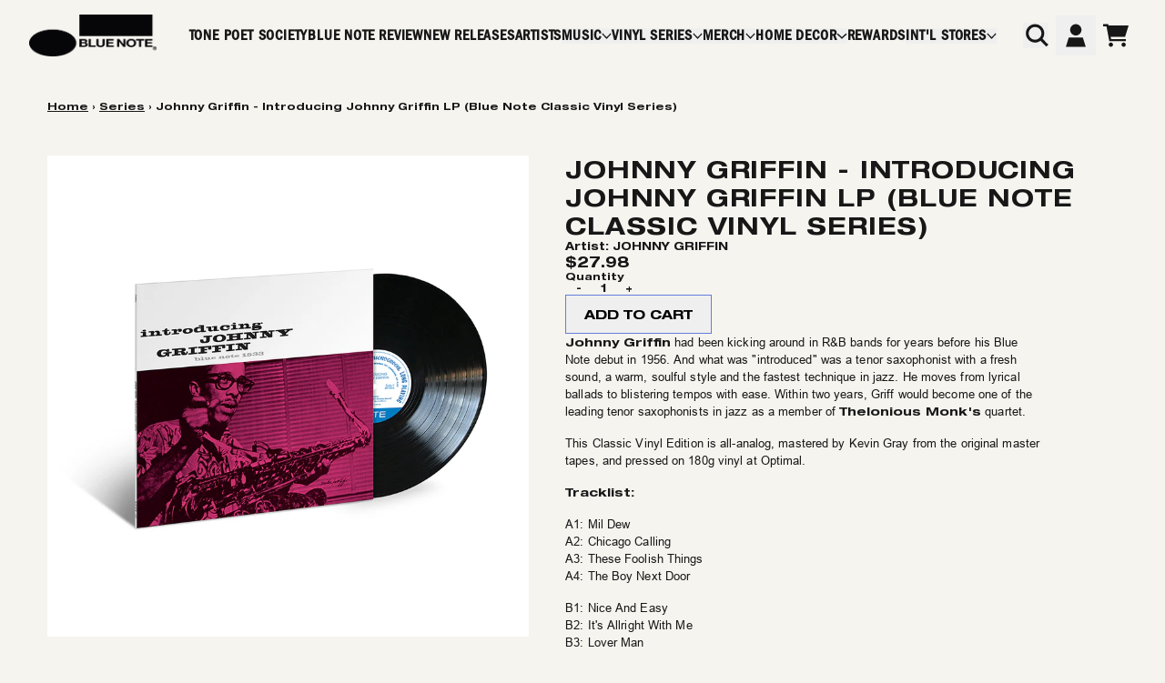

--- FILE ---
content_type: text/html; charset=utf-8
request_url: https://store.bluenote.com/collections/series/products/johnny-griffin-introducing-johnny-griffin-lp-blue-note-classic-vinyl-edition
body_size: 33712
content:
<!doctype html>
<html class="flex flex-col min-h-full" lang="en">
<head>
<script>
vice= {
  config: {
    viceAccountId: 'umusic',
    viceSiteId: 'bluenoterecords',
    viceSectionId: ''
  }
}
</script>
<script src='//vice-prod.sdiapi.com/vice_loader/umusic/bluenoterecords'></script><meta charset="utf-8">
  <meta name="robots" content="noai, noimageai">
  <meta http-equiv="X-UA-Compatible" content="IE=edge,chrome=1">
  <meta name="viewport" content="width=device-width,initial-scale=1,shrink-to-fit=no,viewport-fit=cover"><style data-shopify>
/* TYPOGRAPHY */:root {
--typeface_primary: 'helvetica-neue-lt', ui-sans-serif, system-ui, -apple-system, BlinkMacSystemFont, "Segoe UI", Roboto, "Helvetica Neue", Arial, "Noto Sans", sans-serif, "Apple Color Emoji", "Segoe UI Emoji", "Segoe UI Symbol", "Noto Color Emoji";--typeface_secondary: 'franklin-gothic-condensed', ui-sans-serif, system-ui, -apple-system, BlinkMacSystemFont, "Segoe UI", Roboto, "Helvetica Neue", Arial, "Noto Sans", sans-serif, "Apple Color Emoji", "Segoe UI Emoji", "Segoe UI Symbol", "Noto Color Emoji";--typeface_tertiary: 'arial', ui-sans-serif, system-ui, -apple-system, BlinkMacSystemFont, "Segoe UI", Roboto, "Helvetica Neue", Arial, "Noto Sans", sans-serif, "Apple Color Emoji", "Segoe UI Emoji", "Segoe UI Symbol", "Noto Color Emoji";--font_display_md: var(--typeface_primary);
  --font_display_md_weight: 800;
  --font_display_md_letter: 0.125rem;
  --font_display_md_line: 1.5;
  --font_display_md_text_transform: uppercase;--font_display_md_size: 1.375rem;
  --font_display_md_size_md: 1.375rem;--font_heading_2xl: var(--typeface_primary);
  --font_heading_2xl_weight: 800;
  --font_heading_2xl_letter: 0.05rem;
  --font_heading_2xl_line: 1.2;
  --font_heading_2xl_text_transform: uppercase;--font_heading_2xl_size: 1.625rem;
  --font_heading_2xl_size_md: 1.625rem;--font_heading_xl: var(--typeface_primary);
  --font_heading_xl_weight: 800;
  --font_heading_xl_letter: 0.125rem;
  --font_heading_xl_line: 1.2;
  --font_heading_xl_text_transform: uppercase;--font_heading_xl_size: 1.75rem;
  --font_heading_xl_size_md: 1.75rem;--font_heading_lg: var(--typeface_primary);
  --font_heading_lg_weight: 800;
  --font_heading_lg_letter: 0.0rem;
  --font_heading_lg_line: 1.2;
  --font_heading_lg_text_transform: uppercase;--font_heading_lg_size: 1.625rem;
  --font_heading_lg_size_md: 1.625rem;--font_heading_md: var(--typeface_primary);
  --font_heading_md_weight: 800;
  --font_heading_md_letter: 0.0rem;
  --font_heading_md_line: 1.2;
  --font_heading_md_text_transform: uppercase;--font_heading_md_size: 1.0rem;
  --font_heading_md_size_md: 1.0rem;--font_body_lg: var(--typeface_primary);
  --font_body_lg_weight: 600;
  --font_body_lg_letter: 0.0rem;
  --font_body_lg_line: 1.2;
  --font_body_lg_text_transform: none;--font_body_lg_size: 1.125rem;
  --font_body_lg_size_md: 1.125rem;--font_body_md: var(--typeface_primary);
  --font_body_md_weight: 600;
  --font_body_md_letter: 0.0rem;
  --font_body_md_line: 1.2;
  --font_body_md_text_transform: none;--font_body_md_size: 0.75rem;
  --font_body_md_size_md: 0.75rem;--font_body_sm: var(--typeface_tertiary);
  --font_body_sm_weight: 400;
  --font_body_sm_letter: 0.00625rem;
  --font_body_sm_line: 1.5;
  --font_body_sm_text_transform: none;--font_body_sm_size: 0.8125rem;
  --font_body_sm_size_md: 0.8125rem;--font_body_xs: var(--typeface_tertiary);
  --font_body_xs_weight: 400;
  --font_body_xs_letter: 0.03125rem;
  --font_body_xs_line: 1.5;
  --font_body_xs_text_transform: none;--font_body_xs_size: 0.75rem;
  --font_body_xs_size_md: 0.75rem;--font_button: var(--typeface_primary);
  --font_button_weight: 800;
  --font_button_letter: 0.0rem;
  --font_button_line: 1.2;
  --font_button_text_transform: uppercase;--font_button_size: 0.875rem;
  --font_button_size_md: 0.875rem;--font_navigation_lg: var(--typeface_secondary);
  --font_navigation_lg_weight: 600;
  --font_navigation_lg_letter: 0.03125rem;
  --font_navigation_lg_line: 1.1;
  --font_navigation_lg_text_transform: uppercase;--font_navigation_lg_size: 1.375rem;
  --font_navigation_lg_size_md: 1.375rem;--font_navigation_md: var(--typeface_secondary);
  --font_navigation_md_weight: 600;
  --font_navigation_md_letter: 0.05rem;
  --font_navigation_md_line: 1.1;
  --font_navigation_md_text_transform: uppercase;--font_navigation_md_size: 1.0rem;
  --font_navigation_md_size_md: 1.0rem;--font_navigation_sm: var(--typeface_tertiary);
  --font_navigation_sm_weight: 400;
  --font_navigation_sm_letter: 0.0rem;
  --font_navigation_sm_line: 1.3;
  --font_navigation_sm_text_transform: none;--font_navigation_sm_size: 0.75rem;
  --font_navigation_sm_size_md: 0.75rem;
}
/* TYPOGRAPHY */

</style><style data-shopify>
  /**
      Set Color Variable from shopify
  */
  :root {
    --color-outline: #2563eb;
    --color-black: hsl(0 0% 5%);
    --color-white: hsl(0 0% 95%);
    --color-transparent: rgba(0,0,0,0);

    --color-gray-50: hsl(0 0% 98%);
    --color-gray-100: hsl(240 5% 96%);
    --color-gray-200: hsl(240 6% 90%);
    --color-gray-300: hsl(240 5% 84%);
    --color-gray-400: hsl(240 5% 65%);
    --color-gray-500: hsl(240 4% 46%);
    --color-gray-600: hsl(240 5% 34%);
    --color-gray-700: hsl(240 5% 26%);
    --color-gray-800: hsl(240 4% 16%);
    --color-gray-900: hsl(240 6% 10%);

    --color-gray-100-on: hsl(240 6% 10%);
    --color-gray-900-on: hsl(240 5% 96%);--scheme1-content-base:0 0% 9%;
      --scheme1-content-subtle:240 5% 34%;
      --scheme1-content-emphasis:0 0% 9%;
      --scheme1-content-heading:0 0% 9%;

      --scheme1-surface:0 0% 98%;
      --scheme1-surface-gradient: ;
      --scheme1-background:50 25% 95%;
      --scheme1-background-gradient: ;

      --scheme1-primary:228 63% 63%;
      --scheme1-primary-light:228 64% 83%;
      --scheme1-primary-dark:228 63% 43%;
      --scheme1-primary-on:0 0% 0%;
      --scheme1-primary-gradient: ;

      --scheme1-secondary:228 63% 63%;
      --scheme1-secondary-light:228 64% 83%;
      --scheme1-secondary-dark:228 63% 43%;
      --scheme1-secondary-on:0 0% 0%;
      --scheme1-secondary-gradient: ;

      --scheme1-tertiary:207 100% 42%;
      --scheme1-tertiary-light:207 100% 62%;
      --scheme1-tertiary-dark:208 100% 22%;
      --scheme1-tertiary-on:0 0% 100%;
      --scheme1-tertiary-gradient: ;--scheme1-notification-on:0 0% 9%;
      --scheme1-notification:50 25% 95%;
      --scheme1-notification-mix: hsl(50, 11%, 42%);--scheme1-success-on:0 0% 9%;
      --scheme1-success:141 79% 85%;
      --scheme1-success-mix: hsl(141, 23%, 37%);--scheme1-error-on:0 65% 26%;
      --scheme1-error:0 100% 97%;
      --scheme1-error-mix: hsl(0, 36%, 52%);--scheme2-content-base:240 4% 16%;
      --scheme2-content-subtle:240 5% 34%;
      --scheme2-content-emphasis:240 6% 10%;
      --scheme2-content-heading:240 6% 10%;

      --scheme2-surface:240 5% 96%;
      --scheme2-surface-gradient: ;
      --scheme2-background:240 5% 96%;
      --scheme2-background-gradient: ;

      --scheme2-primary:240 6% 10%;
      --scheme2-primary-light:240 6% 30%;
      --scheme2-primary-dark:0 0% 0%;
      --scheme2-primary-on:0 0% 98%;
      --scheme2-primary-gradient: ;

      --scheme2-secondary:240 4% 16%;
      --scheme2-secondary-light:240 4% 36%;
      --scheme2-secondary-dark:0 0% 0%;
      --scheme2-secondary-on:0 0% 98%;
      --scheme2-secondary-gradient: ;

      --scheme2-tertiary:240 5% 34%;
      --scheme2-tertiary-light:240 6% 54%;
      --scheme2-tertiary-dark:240 4% 14%;
      --scheme2-tertiary-on:0 0% 98%;
      --scheme2-tertiary-gradient: ;--scheme2-notification-on:200 4% 13%;
      --scheme2-notification:220 6% 90%;
      --scheme2-notification-mix: hsl(211, 11%, 42%);--scheme2-success-on:150 3% 13%;
      --scheme2-success:141 79% 85%;
      --scheme2-success-mix: hsl(141, 22%, 39%);--scheme2-error-on:0 74% 42%;
      --scheme2-error:0 100% 97%;
      --scheme2-error-mix: hsl(0, 66%, 60%);--scheme-99018655-f63a-4ab0-ac20-5f2611615dcc-content-base:0 0% 9%;
      --scheme-99018655-f63a-4ab0-ac20-5f2611615dcc-content-subtle:240 5% 34%;
      --scheme-99018655-f63a-4ab0-ac20-5f2611615dcc-content-emphasis:0 0% 9%;
      --scheme-99018655-f63a-4ab0-ac20-5f2611615dcc-content-heading:0 0% 9%;

      --scheme-99018655-f63a-4ab0-ac20-5f2611615dcc-surface:0 0% 0%;
      --scheme-99018655-f63a-4ab0-ac20-5f2611615dcc-surface-gradient: ;
      --scheme-99018655-f63a-4ab0-ac20-5f2611615dcc-background:0 0% 0%;
      --scheme-99018655-f63a-4ab0-ac20-5f2611615dcc-background-gradient: ;

      --scheme-99018655-f63a-4ab0-ac20-5f2611615dcc-primary:228 63% 63%;
      --scheme-99018655-f63a-4ab0-ac20-5f2611615dcc-primary-light:228 64% 83%;
      --scheme-99018655-f63a-4ab0-ac20-5f2611615dcc-primary-dark:228 63% 43%;
      --scheme-99018655-f63a-4ab0-ac20-5f2611615dcc-primary-on:50 25% 95%;
      --scheme-99018655-f63a-4ab0-ac20-5f2611615dcc-primary-gradient: ;

      --scheme-99018655-f63a-4ab0-ac20-5f2611615dcc-secondary:50 25% 95%;
      --scheme-99018655-f63a-4ab0-ac20-5f2611615dcc-secondary-light:0 0% 100%;
      --scheme-99018655-f63a-4ab0-ac20-5f2611615dcc-secondary-dark:51 25% 75%;
      --scheme-99018655-f63a-4ab0-ac20-5f2611615dcc-secondary-on:0 0% 0%;
      --scheme-99018655-f63a-4ab0-ac20-5f2611615dcc-secondary-gradient: ;

      --scheme-99018655-f63a-4ab0-ac20-5f2611615dcc-tertiary:50 25% 95%;
      --scheme-99018655-f63a-4ab0-ac20-5f2611615dcc-tertiary-light:0 0% 100%;
      --scheme-99018655-f63a-4ab0-ac20-5f2611615dcc-tertiary-dark:51 25% 75%;
      --scheme-99018655-f63a-4ab0-ac20-5f2611615dcc-tertiary-on:50 25% 95%;
      --scheme-99018655-f63a-4ab0-ac20-5f2611615dcc-tertiary-gradient: ;--scheme-99018655-f63a-4ab0-ac20-5f2611615dcc-notification-on:0 0% 9%;
      --scheme-99018655-f63a-4ab0-ac20-5f2611615dcc-notification:0 0% 0%;
      --scheme-99018655-f63a-4ab0-ac20-5f2611615dcc-notification-mix: hsl(0, 10%, 0%);--scheme-99018655-f63a-4ab0-ac20-5f2611615dcc-success-on:0 0% 9%;
      --scheme-99018655-f63a-4ab0-ac20-5f2611615dcc-success:141 79% 85%;
      --scheme-99018655-f63a-4ab0-ac20-5f2611615dcc-success-mix: hsl(141, 23%, 37%);--scheme-99018655-f63a-4ab0-ac20-5f2611615dcc-error-on:0 65% 26%;
      --scheme-99018655-f63a-4ab0-ac20-5f2611615dcc-error:0 100% 97%;
      --scheme-99018655-f63a-4ab0-ac20-5f2611615dcc-error-mix: hsl(0, 36%, 52%);--scheme-6a6787ae-8780-4db1-aab3-eb989edb193c-content-base:0 0% 9%;
      --scheme-6a6787ae-8780-4db1-aab3-eb989edb193c-content-subtle:240 5% 34%;
      --scheme-6a6787ae-8780-4db1-aab3-eb989edb193c-content-emphasis:0 0% 9%;
      --scheme-6a6787ae-8780-4db1-aab3-eb989edb193c-content-heading:0 0% 9%;

      --scheme-6a6787ae-8780-4db1-aab3-eb989edb193c-surface:0 0% 98%;
      --scheme-6a6787ae-8780-4db1-aab3-eb989edb193c-surface-gradient: ;
      --scheme-6a6787ae-8780-4db1-aab3-eb989edb193c-background:50 25% 95%;
      --scheme-6a6787ae-8780-4db1-aab3-eb989edb193c-background-gradient: ;

      --scheme-6a6787ae-8780-4db1-aab3-eb989edb193c-primary:228 63% 63%;
      --scheme-6a6787ae-8780-4db1-aab3-eb989edb193c-primary-light:228 64% 83%;
      --scheme-6a6787ae-8780-4db1-aab3-eb989edb193c-primary-dark:228 63% 43%;
      --scheme-6a6787ae-8780-4db1-aab3-eb989edb193c-primary-on:0 0% 0%;
      --scheme-6a6787ae-8780-4db1-aab3-eb989edb193c-primary-gradient: ;

      --scheme-6a6787ae-8780-4db1-aab3-eb989edb193c-secondary:0 0% 9%;
      --scheme-6a6787ae-8780-4db1-aab3-eb989edb193c-secondary-light:0 0% 29%;
      --scheme-6a6787ae-8780-4db1-aab3-eb989edb193c-secondary-dark:0 0% 0%;
      --scheme-6a6787ae-8780-4db1-aab3-eb989edb193c-secondary-on:50 25% 95%;
      --scheme-6a6787ae-8780-4db1-aab3-eb989edb193c-secondary-gradient: ;

      --scheme-6a6787ae-8780-4db1-aab3-eb989edb193c-tertiary:207 100% 42%;
      --scheme-6a6787ae-8780-4db1-aab3-eb989edb193c-tertiary-light:207 100% 62%;
      --scheme-6a6787ae-8780-4db1-aab3-eb989edb193c-tertiary-dark:208 100% 22%;
      --scheme-6a6787ae-8780-4db1-aab3-eb989edb193c-tertiary-on:0 0% 100%;
      --scheme-6a6787ae-8780-4db1-aab3-eb989edb193c-tertiary-gradient: ;--scheme-6a6787ae-8780-4db1-aab3-eb989edb193c-notification-on:0 0% 9%;
      --scheme-6a6787ae-8780-4db1-aab3-eb989edb193c-notification:50 25% 95%;
      --scheme-6a6787ae-8780-4db1-aab3-eb989edb193c-notification-mix: hsl(50, 11%, 42%);--scheme-6a6787ae-8780-4db1-aab3-eb989edb193c-success-on:0 0% 9%;
      --scheme-6a6787ae-8780-4db1-aab3-eb989edb193c-success:141 79% 85%;
      --scheme-6a6787ae-8780-4db1-aab3-eb989edb193c-success-mix: hsl(141, 23%, 37%);--scheme-6a6787ae-8780-4db1-aab3-eb989edb193c-error-on:0 65% 26%;
      --scheme-6a6787ae-8780-4db1-aab3-eb989edb193c-error:0 100% 97%;
      --scheme-6a6787ae-8780-4db1-aab3-eb989edb193c-error-mix: hsl(0, 36%, 52%);--scheme-b4b5d3b6-9a0c-4ad9-b859-f7851e14ce3b-content-base:0 0% 9%;
      --scheme-b4b5d3b6-9a0c-4ad9-b859-f7851e14ce3b-content-subtle:240 5% 34%;
      --scheme-b4b5d3b6-9a0c-4ad9-b859-f7851e14ce3b-content-emphasis:0 0% 9%;
      --scheme-b4b5d3b6-9a0c-4ad9-b859-f7851e14ce3b-content-heading:0 0% 9%;

      --scheme-b4b5d3b6-9a0c-4ad9-b859-f7851e14ce3b-surface:0 0% 100%;
      --scheme-b4b5d3b6-9a0c-4ad9-b859-f7851e14ce3b-surface-gradient: ;
      --scheme-b4b5d3b6-9a0c-4ad9-b859-f7851e14ce3b-background:0 0% 100%;
      --scheme-b4b5d3b6-9a0c-4ad9-b859-f7851e14ce3b-background-gradient: ;

      --scheme-b4b5d3b6-9a0c-4ad9-b859-f7851e14ce3b-primary:224 13% 28%;
      --scheme-b4b5d3b6-9a0c-4ad9-b859-f7851e14ce3b-primary-light:224 14% 48%;
      --scheme-b4b5d3b6-9a0c-4ad9-b859-f7851e14ce3b-primary-dark:228 13% 8%;
      --scheme-b4b5d3b6-9a0c-4ad9-b859-f7851e14ce3b-primary-on:0 0% 100%;
      --scheme-b4b5d3b6-9a0c-4ad9-b859-f7851e14ce3b-primary-gradient: ;

      --scheme-b4b5d3b6-9a0c-4ad9-b859-f7851e14ce3b-secondary:223 17% 58%;
      --scheme-b4b5d3b6-9a0c-4ad9-b859-f7851e14ce3b-secondary-light:222 18% 78%;
      --scheme-b4b5d3b6-9a0c-4ad9-b859-f7851e14ce3b-secondary-dark:223 17% 38%;
      --scheme-b4b5d3b6-9a0c-4ad9-b859-f7851e14ce3b-secondary-on:0 0% 100%;
      --scheme-b4b5d3b6-9a0c-4ad9-b859-f7851e14ce3b-secondary-gradient: ;

      --scheme-b4b5d3b6-9a0c-4ad9-b859-f7851e14ce3b-tertiary:200 33% 93%;
      --scheme-b4b5d3b6-9a0c-4ad9-b859-f7851e14ce3b-tertiary-light:0 0% 100%;
      --scheme-b4b5d3b6-9a0c-4ad9-b859-f7851e14ce3b-tertiary-dark:200 33% 73%;
      --scheme-b4b5d3b6-9a0c-4ad9-b859-f7851e14ce3b-tertiary-on:224 27% 84%;
      --scheme-b4b5d3b6-9a0c-4ad9-b859-f7851e14ce3b-tertiary-gradient: ;--scheme-b4b5d3b6-9a0c-4ad9-b859-f7851e14ce3b-notification-on:0 0% 9%;
      --scheme-b4b5d3b6-9a0c-4ad9-b859-f7851e14ce3b-notification:50 25% 95%;
      --scheme-b4b5d3b6-9a0c-4ad9-b859-f7851e14ce3b-notification-mix: hsl(50, 11%, 42%);--scheme-b4b5d3b6-9a0c-4ad9-b859-f7851e14ce3b-success-on:0 0% 9%;
      --scheme-b4b5d3b6-9a0c-4ad9-b859-f7851e14ce3b-success:141 79% 85%;
      --scheme-b4b5d3b6-9a0c-4ad9-b859-f7851e14ce3b-success-mix: hsl(141, 23%, 37%);--scheme-b4b5d3b6-9a0c-4ad9-b859-f7851e14ce3b-error-on:0 65% 26%;
      --scheme-b4b5d3b6-9a0c-4ad9-b859-f7851e14ce3b-error:0 100% 97%;
      --scheme-b4b5d3b6-9a0c-4ad9-b859-f7851e14ce3b-error-mix: hsl(0, 36%, 52%);}.scheme-scheme1 {
        /* Content */
        --color-content-base: hsl(var(--scheme1-content-base));
        --color-content-subtle: hsl(var(--scheme1-content-subtle));
        --color-content-emphasis: hsl(var(--scheme1-content-emphasis));
        --color-content-heading: hsl(var(--scheme1-content-heading));

        /* Surface */
        --color-surface: hsl(var(--scheme1-surface, var(--scheme1-background)));--color-surface-gradient: hsl(var(--scheme1-surface));
        /* Background */
        --color-background: hsl(var(--scheme1-background));--color-background-gradient: hsl(var(--scheme1-background));/* Primary Color */
        --color-primary-on: hsl(var(--scheme1-primary-on));
        --color-primary: hsl(var(--scheme1-primary));
        --color-primary-dark: hsl(var(--scheme1-primary-dark));
        --color-primary-light: hsl(var(--scheme1-primary-light));--color-primary-gradient: hsl(var(--scheme1-primary));/* Secondary Color */
        --color-secondary-on: hsl(var(--scheme1-secondary-on));
        --color-secondary: hsl(var(--scheme1-secondary));
        --color-secondary-dark: hsl(var(--scheme1-secondary-dark));
        --color-secondary-light: hsl(var(--scheme1-secondary-light));--color-secondary-gradient: hsl(var(--scheme1-secondary));/* Tertiary Color */
        --color-tertiary-on: hsl(var(--scheme1-tertiary-on));
        --color-tertiary: hsl(var(--scheme1-tertiary));
        --color-tertiary-dark: hsl(var(--scheme1-tertiary-dark));
        --color-tertiary-light: hsl(var(--scheme1-tertiary-light));--color-tertiary-gradient: hsl(var(--scheme1-tertiary));/* Accent Colors */
        /* Notification */
        --color-on-notification: hsl(var(--scheme1-notification-on));
        --color-notification: hsl(var(--scheme1-notification));
        --color-notification-mix: var(--scheme1-notification-mix);

        /* Success */
        --color-on-success: hsl(var(--scheme1-success-on));
        --color-success: hsl(var(--scheme1-success));
        --color-success-mix: var(--scheme1-success-mix);

        /* Error */
        --color-on-error: hsl(var(--scheme1-error-on));
        --color-error-on: var(--color-on-error);
        --color-error: hsl(var(--scheme1-error));
        --color-error-mix: var(--scheme1-error-mix);--color-error-mix-on: var(--color-white);

        /* Section */--color-text: var(--color-content-base, var(--color-content-base));
        --color-border: var(--color-secondary, var(--border-default-color));
        /* Section */

        /* Tables BG Color */
        --color-table-bg: var(--color-default, var(--color-background));

        /* Input Color */
        --color-input-text: hsl(var(--scheme1-content-base));
      }
    .scheme-scheme2 {
        /* Content */
        --color-content-base: hsl(var(--scheme2-content-base));
        --color-content-subtle: hsl(var(--scheme2-content-subtle));
        --color-content-emphasis: hsl(var(--scheme2-content-emphasis));
        --color-content-heading: hsl(var(--scheme2-content-heading));

        /* Surface */
        --color-surface: hsl(var(--scheme2-surface, var(--scheme2-background)));--color-surface-gradient: hsl(var(--scheme2-surface));
        /* Background */
        --color-background: hsl(var(--scheme2-background));--color-background-gradient: hsl(var(--scheme2-background));/* Primary Color */
        --color-primary-on: hsl(var(--scheme2-primary-on));
        --color-primary: hsl(var(--scheme2-primary));
        --color-primary-dark: hsl(var(--scheme2-primary-dark));
        --color-primary-light: hsl(var(--scheme2-primary-light));--color-primary-gradient: hsl(var(--scheme2-primary));/* Secondary Color */
        --color-secondary-on: hsl(var(--scheme2-secondary-on));
        --color-secondary: hsl(var(--scheme2-secondary));
        --color-secondary-dark: hsl(var(--scheme2-secondary-dark));
        --color-secondary-light: hsl(var(--scheme2-secondary-light));--color-secondary-gradient: hsl(var(--scheme2-secondary));/* Tertiary Color */
        --color-tertiary-on: hsl(var(--scheme2-tertiary-on));
        --color-tertiary: hsl(var(--scheme2-tertiary));
        --color-tertiary-dark: hsl(var(--scheme2-tertiary-dark));
        --color-tertiary-light: hsl(var(--scheme2-tertiary-light));--color-tertiary-gradient: hsl(var(--scheme2-tertiary));/* Accent Colors */
        /* Notification */
        --color-on-notification: hsl(var(--scheme2-notification-on));
        --color-notification: hsl(var(--scheme2-notification));
        --color-notification-mix: var(--scheme2-notification-mix);

        /* Success */
        --color-on-success: hsl(var(--scheme2-success-on));
        --color-success: hsl(var(--scheme2-success));
        --color-success-mix: var(--scheme2-success-mix);

        /* Error */
        --color-on-error: hsl(var(--scheme2-error-on));
        --color-error-on: var(--color-on-error);
        --color-error: hsl(var(--scheme2-error));
        --color-error-mix: var(--scheme2-error-mix);--color-error-mix-on: var(--color-white);

        /* Section */--color-bg: var(--color-transparent, var(--color-background));--color-text: var(--color-content-base, var(--color-content-base));
        --color-border: var(--color-secondary, var(--border-default-color));
        /* Section */

        /* Tables BG Color */
        --color-table-bg: var(--color-default, var(--color-background));

        /* Input Color */
        --color-input-text: hsl(var(--scheme2-content-base));
      }
    .scheme-scheme-99018655-f63a-4ab0-ac20-5f2611615dcc {
        /* Content */
        --color-content-base: hsl(var(--scheme-99018655-f63a-4ab0-ac20-5f2611615dcc-content-base));
        --color-content-subtle: hsl(var(--scheme-99018655-f63a-4ab0-ac20-5f2611615dcc-content-subtle));
        --color-content-emphasis: hsl(var(--scheme-99018655-f63a-4ab0-ac20-5f2611615dcc-content-emphasis));
        --color-content-heading: hsl(var(--scheme-99018655-f63a-4ab0-ac20-5f2611615dcc-content-heading));

        /* Surface */
        --color-surface: hsl(var(--scheme-99018655-f63a-4ab0-ac20-5f2611615dcc-surface, var(--scheme-99018655-f63a-4ab0-ac20-5f2611615dcc-background)));--color-surface-gradient: hsl(var(--scheme-99018655-f63a-4ab0-ac20-5f2611615dcc-surface));
        /* Background */
        --color-background: hsl(var(--scheme-99018655-f63a-4ab0-ac20-5f2611615dcc-background));--color-background-gradient: hsl(var(--scheme-99018655-f63a-4ab0-ac20-5f2611615dcc-background));/* Primary Color */
        --color-primary-on: hsl(var(--scheme-99018655-f63a-4ab0-ac20-5f2611615dcc-primary-on));
        --color-primary: hsl(var(--scheme-99018655-f63a-4ab0-ac20-5f2611615dcc-primary));
        --color-primary-dark: hsl(var(--scheme-99018655-f63a-4ab0-ac20-5f2611615dcc-primary-dark));
        --color-primary-light: hsl(var(--scheme-99018655-f63a-4ab0-ac20-5f2611615dcc-primary-light));--color-primary-gradient: hsl(var(--scheme-99018655-f63a-4ab0-ac20-5f2611615dcc-primary));/* Secondary Color */
        --color-secondary-on: hsl(var(--scheme-99018655-f63a-4ab0-ac20-5f2611615dcc-secondary-on));
        --color-secondary: hsl(var(--scheme-99018655-f63a-4ab0-ac20-5f2611615dcc-secondary));
        --color-secondary-dark: hsl(var(--scheme-99018655-f63a-4ab0-ac20-5f2611615dcc-secondary-dark));
        --color-secondary-light: hsl(var(--scheme-99018655-f63a-4ab0-ac20-5f2611615dcc-secondary-light));--color-secondary-gradient: hsl(var(--scheme-99018655-f63a-4ab0-ac20-5f2611615dcc-secondary));/* Tertiary Color */
        --color-tertiary-on: hsl(var(--scheme-99018655-f63a-4ab0-ac20-5f2611615dcc-tertiary-on));
        --color-tertiary: hsl(var(--scheme-99018655-f63a-4ab0-ac20-5f2611615dcc-tertiary));
        --color-tertiary-dark: hsl(var(--scheme-99018655-f63a-4ab0-ac20-5f2611615dcc-tertiary-dark));
        --color-tertiary-light: hsl(var(--scheme-99018655-f63a-4ab0-ac20-5f2611615dcc-tertiary-light));--color-tertiary-gradient: hsl(var(--scheme-99018655-f63a-4ab0-ac20-5f2611615dcc-tertiary));/* Accent Colors */
        /* Notification */
        --color-on-notification: hsl(var(--scheme-99018655-f63a-4ab0-ac20-5f2611615dcc-notification-on));
        --color-notification: hsl(var(--scheme-99018655-f63a-4ab0-ac20-5f2611615dcc-notification));
        --color-notification-mix: var(--scheme-99018655-f63a-4ab0-ac20-5f2611615dcc-notification-mix);

        /* Success */
        --color-on-success: hsl(var(--scheme-99018655-f63a-4ab0-ac20-5f2611615dcc-success-on));
        --color-success: hsl(var(--scheme-99018655-f63a-4ab0-ac20-5f2611615dcc-success));
        --color-success-mix: var(--scheme-99018655-f63a-4ab0-ac20-5f2611615dcc-success-mix);

        /* Error */
        --color-on-error: hsl(var(--scheme-99018655-f63a-4ab0-ac20-5f2611615dcc-error-on));
        --color-error-on: var(--color-on-error);
        --color-error: hsl(var(--scheme-99018655-f63a-4ab0-ac20-5f2611615dcc-error));
        --color-error-mix: var(--scheme-99018655-f63a-4ab0-ac20-5f2611615dcc-error-mix);--color-error-mix-on: var(--color-white);

        /* Section */--color-bg: var(--color-transparent, var(--color-background));--color-text: var(--color-content-base, var(--color-content-base));
        --color-border: var(--color-secondary, var(--border-default-color));
        /* Section */

        /* Tables BG Color */
        --color-table-bg: var(--color-default, var(--color-background));

        /* Input Color */
        --color-input-text: hsl(var(--scheme-99018655-f63a-4ab0-ac20-5f2611615dcc-content-base));
      }
    .scheme-scheme-6a6787ae-8780-4db1-aab3-eb989edb193c {
        /* Content */
        --color-content-base: hsl(var(--scheme-6a6787ae-8780-4db1-aab3-eb989edb193c-content-base));
        --color-content-subtle: hsl(var(--scheme-6a6787ae-8780-4db1-aab3-eb989edb193c-content-subtle));
        --color-content-emphasis: hsl(var(--scheme-6a6787ae-8780-4db1-aab3-eb989edb193c-content-emphasis));
        --color-content-heading: hsl(var(--scheme-6a6787ae-8780-4db1-aab3-eb989edb193c-content-heading));

        /* Surface */
        --color-surface: hsl(var(--scheme-6a6787ae-8780-4db1-aab3-eb989edb193c-surface, var(--scheme-6a6787ae-8780-4db1-aab3-eb989edb193c-background)));--color-surface-gradient: hsl(var(--scheme-6a6787ae-8780-4db1-aab3-eb989edb193c-surface));
        /* Background */
        --color-background: hsl(var(--scheme-6a6787ae-8780-4db1-aab3-eb989edb193c-background));--color-background-gradient: hsl(var(--scheme-6a6787ae-8780-4db1-aab3-eb989edb193c-background));/* Primary Color */
        --color-primary-on: hsl(var(--scheme-6a6787ae-8780-4db1-aab3-eb989edb193c-primary-on));
        --color-primary: hsl(var(--scheme-6a6787ae-8780-4db1-aab3-eb989edb193c-primary));
        --color-primary-dark: hsl(var(--scheme-6a6787ae-8780-4db1-aab3-eb989edb193c-primary-dark));
        --color-primary-light: hsl(var(--scheme-6a6787ae-8780-4db1-aab3-eb989edb193c-primary-light));--color-primary-gradient: hsl(var(--scheme-6a6787ae-8780-4db1-aab3-eb989edb193c-primary));/* Secondary Color */
        --color-secondary-on: hsl(var(--scheme-6a6787ae-8780-4db1-aab3-eb989edb193c-secondary-on));
        --color-secondary: hsl(var(--scheme-6a6787ae-8780-4db1-aab3-eb989edb193c-secondary));
        --color-secondary-dark: hsl(var(--scheme-6a6787ae-8780-4db1-aab3-eb989edb193c-secondary-dark));
        --color-secondary-light: hsl(var(--scheme-6a6787ae-8780-4db1-aab3-eb989edb193c-secondary-light));--color-secondary-gradient: hsl(var(--scheme-6a6787ae-8780-4db1-aab3-eb989edb193c-secondary));/* Tertiary Color */
        --color-tertiary-on: hsl(var(--scheme-6a6787ae-8780-4db1-aab3-eb989edb193c-tertiary-on));
        --color-tertiary: hsl(var(--scheme-6a6787ae-8780-4db1-aab3-eb989edb193c-tertiary));
        --color-tertiary-dark: hsl(var(--scheme-6a6787ae-8780-4db1-aab3-eb989edb193c-tertiary-dark));
        --color-tertiary-light: hsl(var(--scheme-6a6787ae-8780-4db1-aab3-eb989edb193c-tertiary-light));--color-tertiary-gradient: hsl(var(--scheme-6a6787ae-8780-4db1-aab3-eb989edb193c-tertiary));/* Accent Colors */
        /* Notification */
        --color-on-notification: hsl(var(--scheme-6a6787ae-8780-4db1-aab3-eb989edb193c-notification-on));
        --color-notification: hsl(var(--scheme-6a6787ae-8780-4db1-aab3-eb989edb193c-notification));
        --color-notification-mix: var(--scheme-6a6787ae-8780-4db1-aab3-eb989edb193c-notification-mix);

        /* Success */
        --color-on-success: hsl(var(--scheme-6a6787ae-8780-4db1-aab3-eb989edb193c-success-on));
        --color-success: hsl(var(--scheme-6a6787ae-8780-4db1-aab3-eb989edb193c-success));
        --color-success-mix: var(--scheme-6a6787ae-8780-4db1-aab3-eb989edb193c-success-mix);

        /* Error */
        --color-on-error: hsl(var(--scheme-6a6787ae-8780-4db1-aab3-eb989edb193c-error-on));
        --color-error-on: var(--color-on-error);
        --color-error: hsl(var(--scheme-6a6787ae-8780-4db1-aab3-eb989edb193c-error));
        --color-error-mix: var(--scheme-6a6787ae-8780-4db1-aab3-eb989edb193c-error-mix);--color-error-mix-on: var(--color-white);

        /* Section */--color-bg: var(--color-transparent, var(--color-background));--color-text: var(--color-content-base, var(--color-content-base));
        --color-border: var(--color-secondary, var(--border-default-color));
        /* Section */

        /* Tables BG Color */
        --color-table-bg: var(--color-default, var(--color-background));

        /* Input Color */
        --color-input-text: hsl(var(--scheme-6a6787ae-8780-4db1-aab3-eb989edb193c-content-base));
      }
    .scheme-scheme-b4b5d3b6-9a0c-4ad9-b859-f7851e14ce3b {
        /* Content */
        --color-content-base: hsl(var(--scheme-b4b5d3b6-9a0c-4ad9-b859-f7851e14ce3b-content-base));
        --color-content-subtle: hsl(var(--scheme-b4b5d3b6-9a0c-4ad9-b859-f7851e14ce3b-content-subtle));
        --color-content-emphasis: hsl(var(--scheme-b4b5d3b6-9a0c-4ad9-b859-f7851e14ce3b-content-emphasis));
        --color-content-heading: hsl(var(--scheme-b4b5d3b6-9a0c-4ad9-b859-f7851e14ce3b-content-heading));

        /* Surface */
        --color-surface: hsl(var(--scheme-b4b5d3b6-9a0c-4ad9-b859-f7851e14ce3b-surface, var(--scheme-b4b5d3b6-9a0c-4ad9-b859-f7851e14ce3b-background)));--color-surface-gradient: hsl(var(--scheme-b4b5d3b6-9a0c-4ad9-b859-f7851e14ce3b-surface));
        /* Background */
        --color-background: hsl(var(--scheme-b4b5d3b6-9a0c-4ad9-b859-f7851e14ce3b-background));--color-background-gradient: hsl(var(--scheme-b4b5d3b6-9a0c-4ad9-b859-f7851e14ce3b-background));/* Primary Color */
        --color-primary-on: hsl(var(--scheme-b4b5d3b6-9a0c-4ad9-b859-f7851e14ce3b-primary-on));
        --color-primary: hsl(var(--scheme-b4b5d3b6-9a0c-4ad9-b859-f7851e14ce3b-primary));
        --color-primary-dark: hsl(var(--scheme-b4b5d3b6-9a0c-4ad9-b859-f7851e14ce3b-primary-dark));
        --color-primary-light: hsl(var(--scheme-b4b5d3b6-9a0c-4ad9-b859-f7851e14ce3b-primary-light));--color-primary-gradient: hsl(var(--scheme-b4b5d3b6-9a0c-4ad9-b859-f7851e14ce3b-primary));/* Secondary Color */
        --color-secondary-on: hsl(var(--scheme-b4b5d3b6-9a0c-4ad9-b859-f7851e14ce3b-secondary-on));
        --color-secondary: hsl(var(--scheme-b4b5d3b6-9a0c-4ad9-b859-f7851e14ce3b-secondary));
        --color-secondary-dark: hsl(var(--scheme-b4b5d3b6-9a0c-4ad9-b859-f7851e14ce3b-secondary-dark));
        --color-secondary-light: hsl(var(--scheme-b4b5d3b6-9a0c-4ad9-b859-f7851e14ce3b-secondary-light));--color-secondary-gradient: hsl(var(--scheme-b4b5d3b6-9a0c-4ad9-b859-f7851e14ce3b-secondary));/* Tertiary Color */
        --color-tertiary-on: hsl(var(--scheme-b4b5d3b6-9a0c-4ad9-b859-f7851e14ce3b-tertiary-on));
        --color-tertiary: hsl(var(--scheme-b4b5d3b6-9a0c-4ad9-b859-f7851e14ce3b-tertiary));
        --color-tertiary-dark: hsl(var(--scheme-b4b5d3b6-9a0c-4ad9-b859-f7851e14ce3b-tertiary-dark));
        --color-tertiary-light: hsl(var(--scheme-b4b5d3b6-9a0c-4ad9-b859-f7851e14ce3b-tertiary-light));--color-tertiary-gradient: hsl(var(--scheme-b4b5d3b6-9a0c-4ad9-b859-f7851e14ce3b-tertiary));/* Accent Colors */
        /* Notification */
        --color-on-notification: hsl(var(--scheme-b4b5d3b6-9a0c-4ad9-b859-f7851e14ce3b-notification-on));
        --color-notification: hsl(var(--scheme-b4b5d3b6-9a0c-4ad9-b859-f7851e14ce3b-notification));
        --color-notification-mix: var(--scheme-b4b5d3b6-9a0c-4ad9-b859-f7851e14ce3b-notification-mix);

        /* Success */
        --color-on-success: hsl(var(--scheme-b4b5d3b6-9a0c-4ad9-b859-f7851e14ce3b-success-on));
        --color-success: hsl(var(--scheme-b4b5d3b6-9a0c-4ad9-b859-f7851e14ce3b-success));
        --color-success-mix: var(--scheme-b4b5d3b6-9a0c-4ad9-b859-f7851e14ce3b-success-mix);

        /* Error */
        --color-on-error: hsl(var(--scheme-b4b5d3b6-9a0c-4ad9-b859-f7851e14ce3b-error-on));
        --color-error-on: var(--color-on-error);
        --color-error: hsl(var(--scheme-b4b5d3b6-9a0c-4ad9-b859-f7851e14ce3b-error));
        --color-error-mix: var(--scheme-b4b5d3b6-9a0c-4ad9-b859-f7851e14ce3b-error-mix);--color-error-mix-on: var(--color-white);

        /* Section */--color-bg: var(--color-transparent, var(--color-background));--color-text: var(--color-content-base, var(--color-content-base));
        --color-border: var(--color-secondary, var(--border-default-color));
        /* Section */

        /* Tables BG Color */
        --color-table-bg: var(--color-default, var(--color-background));

        /* Input Color */
        --color-input-text: hsl(var(--scheme-b4b5d3b6-9a0c-4ad9-b859-f7851e14ce3b-content-base));
      }
    
</style>
<style data-shopify>:root {
    --border-default-width: 1px;
    --border-default-width-narrow: 1px;
    --border-default-width-wide: 2px;
    --border-default-radius: 0;
    --border-default-color: var(--color-content-subtle);
  }</style><style data-shopify>
  :root {--button-px-sm: 0.75rem; --button-py-sm: 0.5rem; --button-px-md: 1rem; --button-py-md: 0.625rem; --button-px-lg: 1.25rem; --button-py-lg: 0.75rem; --button-font-size: var(--font_button_size);--button-all-border-radius: var(--border-default-radius);/* default */ --border-button-width: var(--border-default-width);--button-px-default: var(--button-px-lg);--button-py-default: var(--button-py-lg);}

  .btn {--tw-shadow: 0 0px 0px 0 var(--button-shadow-color); --button-box-shadow: var(--tw-ring-offset-shadow, 0 0 rgba(0,0,0,0)), var(--tw-ring-shadow, 0 0 rgba(0,0,0,0)), var(--tw-shadow); display: flex; align-items: center; justify-content: center; text-align: center; cursor: pointer; position: relative; overflow: hidden; color: var(--button-color); border: var(--border-button-width) solid var(--border-color); border-radius: var(--button-all-border-radius); box-shadow: var(--button-box-shadow); padding: var(--button-py-default) var(--button-px-default); font-size: var(--button-font-size); font-family: var(--font_button); font-weight: var(--font_button_weight); letter-spacing: var(--font_button_letter); line-height: var(--font_button_line); text-transform: var(--font_button_text_transform); transition: .2s ease-out; --border-color: var(--default,var(--color-primary)); --button-color: var(--color-primary-on); --button-shadow-color: var(--color-primary-20); text-decoration-color: transparent; --button-fill: var(--color-primary);--button-fill-hover: var(--color-transparent);}

  .btn:before,
  .btn:after {
    content: '';
    background: transparent;
    inset: 0;
    position: absolute;
    display: block;
    z-index: -1;
    transition: .2s ease-out;
    transform: translate3d(0,0,0);
  }
  .btn:before {
    background: var(--button-fill-hover);
    opacity: 0;
  }
  .btn:hover::before {
    opacity: var(--button-bg-opacity, 1);
  }

  .btn:after {
    background: var(--button-fill);
    opacity: var(--button-bg-opacity, 1);
  }
  .btn:hover::after {
    opacity: 0;
  }

  input.btn {
    background: var(--button-fill);
  }
  input.btn:before {
    display: none;
  }
  input.btn:after {
    display: none;
  }
  input.btn:hover {
    background: var(--button-fill-hover);
  }

  .btn--sm {
    --button-py-default: var(--button-py-sm);
    --button-px-default: var(--button-px-sm);
    font-size: max(calc(var(--button-font-size) * .618em ), 14px)
  }
  .btn--md {
    --button-py-default: var(--button-py-md);
    --button-px-default: var(--button-px-md);
  }
  .btn--lg {
    --button-py-default: var(--button-py-lg);
    --button-px-default: var(--button-px-lg);
  }

  .btn:hover,
  .btn--primary:hover {--button-color: var(--color-secondary); --border-color: var(--default,var(--color-secondary)); --button-shadow-color: var(--color-secondary-20); text-decoration-color: transparent;}

  .btn--secondary {--button-color: var(--color-secondary); --border-color: var(--default,var(--color-secondary)); --button-shadow-color: var(--color-secondary-20); text-decoration-color: transparent; --button-fill: var(--color-transparent);--button-fill-hover: var(--color-primary);}

  .btn--secondary:hover {--border-color: var(--default,var(--color-primary)); --button-color: var(--color-primary-on); --button-shadow-color: var(--color-primary-20); text-decoration-color: transparent;}

  .btn--tertiary {--button-color: var(--color-tertiary); --border-color: transparent; --button-shadow-color: transparent; text-decoration-color: transparent; --button-fill: var(--color-transparent);--button-fill-hover: var(--color-primary);}

  .btn--tertiary:hover {--border-color: var(--default,var(--color-primary)); --button-color: var(--color-primary-on); --button-shadow-color: var(--color-primary-20); text-decoration-color: transparent;}

  .btn--light {--border-color: var(--color-gray-100,var(--color-gray-100)); --button-color: var(--color-gray-100-on); --button-shadow-color: var(--color-gray-100-20); text-decoration-color: transparent; --button-fill: var(--color-gray-100);--button-fill-hover: var(--color-gray-100);}

  .btn--light:hover {--border-color: var(--color-gray-100,var(--color-gray-100)); --button-color: var(--color-gray-100-on); --button-shadow-color: var(--color-gray-100-20); text-decoration-color: transparent;}

  .btn--dark {--border-color: var(--color-gray-900,var(--color-gray-900)); --button-color: var(--color-gray-900-on); --button-shadow-color: var(--color-gray-900-20); text-decoration-color: transparent; --button-fill: var(--color-gray-900);--button-fill-hover: var(--color-gray-900);}

  .btn--dark:hover {--border-color: var(--color-gray-900,var(--color-gray-900)); --button-color: var(--color-gray-900-on); --button-shadow-color: var(--color-gray-900-20); text-decoration-color: transparent;}

  @media screen and (min-width: 48em) {
    .btn {
      --button-font-size: var(--font_button_size_md);
    }
  }
</style>
<style data-shopify>
:root {
  --gap-sm-2xs: 0.25rem;
  --gap-sm-xs: 0.5rem;
  --gap-sm-sm: 0.75rem;
  --gap-sm-md: 1.0rem;
  --gap-sm-lg: 1.25rem;
  --gap-sm-xl: 1.5rem;
  --gap-sm-2xl: 2.0rem;
  --gap-lg-2xs: 0.5rem;
  --gap-lg-xs: 1.0rem;
  --gap-lg-sm: 1.5rem;
  --gap-lg-md: 2.0rem;
  --gap-lg-lg: 2.5rem;
  --gap-lg-xl: 3.0rem;
  --gap-lg-2xl: 3.5rem;
  --gap-container-2xs: 0.5rem;
  --gap-container-xs: 1.0rem;
  --gap-container-sm: 2.0rem;
  --gap-container-md: 3.0rem;
  --gap-container-lg: 4.0rem;
  --gap-container-xl: 5.0rem;
  --gap-container-2xl: 6.0rem;
  --padding-xs-2xs: 0.125rem;
  --padding-xs-xs: 0.25rem;
  --padding-xs-sm: 0.375rem;
  --padding-xs-md: 0.5rem;
  --padding-xs-lg: 0.625rem;
  --padding-xs-xl: 0.75rem;
  --padding-xs-2xl: 1.0rem;
  --padding-sm-2xs: 0.25rem;
  --padding-sm-xs: 0.5rem;
  --padding-sm-sm: 0.75rem;
  --padding-sm-md: 1.0rem;
  --padding-sm-lg: 1.25rem;
  --padding-sm-xl: 1.5rem;
  --padding-sm-2xl: 2.0rem;
  --padding-lg-2xs: 0.5rem;
  --padding-lg-xs: 1.0rem;
  --padding-lg-sm: 1.5rem;
  --padding-lg-md: 2.0rem;
  --padding-lg-lg: 2.5rem;
  --padding-lg-xl: 3.0rem;
  --padding-lg-2xl: 3.5rem;
  --padding-container-2xs: 0.5rem;
  --padding-container-xs: 1.0rem;
  --padding-container-sm: 2.0rem;
  --padding-container-md: 3.0rem;
  --padding-container-lg: 4.0rem;
  --padding-container-xl: 5.0rem;
  --padding-container-2xl: 6.0rem;
  --padding-section-desktop-2xs: .5rem;
  --padding-section-desktop-xs: 1rem;
  --padding-section-desktop-sm: 2rem;
  --padding-section-desktop-md: 3rem;
  --padding-section-desktop-lg: 4rem;
  --padding-section-desktop-xl: 5rem;
  --padding-section-desktop-2xl: 6rem;
  --padding-section-mobile-2xs: .25rem;
  --padding-section-mobile-xs: .5rem;
  --padding-section-mobile-sm: 1.5rem;
  --padding-section-mobile-md: 2rem;
  --padding-section-mobile-lg: 2.5rem;
  --padding-section-mobile-xl: 3rem;
  --padding-section-mobile-2xl: 4rem;
  --margin-sm-2xs: 0.25rem;
  --margin-sm-xs: 0.5rem;
  --margin-sm-sm: 0.75rem;
  --margin-sm-md: 1.0rem;
  --margin-sm-lg: 1.25rem;
  --margin-sm-xl: 1.5rem;
  --margin-sm-2xl: 2.0rem;
  --margin-lg-2xs: 0.5rem;
  --margin-lg-xs: 1.0rem;
  --margin-lg-sm: 1.5rem;
  --margin-lg-md: 2.0rem;
  --margin-lg-lg: 2.5rem;
  --margin-lg-xl: 3.0rem;
  --margin-lg-2xl: 3.5rem;
  --margin-container-2xs: 0.5rem;
  --margin-container-xs: 1.0rem;
  --margin-container-sm: 2.0rem;
  --margin-container-md: 3.0rem;
  --margin-container-lg: 4.0rem;
  --margin-container-xl: 5.0rem;
  --margin-container-2xl: 6.0rem;
  --w-tooltip-sm: 180px;
  --w-tooltip-md: 210px;
  --w-tooltip-lg: 240px;
  --w-tooltip-xl: 270px;

  --container-max-w-sm: 100rem;
  --container-max-w-lg: 200rem;--select-pad-r: calc(var(--border-default-width) + 1rem + (2 * var(--padding-sm-xs)));
}

</style><link href="//store.bluenote.com/cdn/shop/t/113/assets/styles-critical.bundle.css?v=84122355865050242011767736265" rel="stylesheet" type="text/css" media="all" />
  <title>JOHNNY GRIFFIN -
Johnny Griffin - Introducing Johnny Griffin LP (Blue Note Classic Viny - Blue Note Records</title><script src="//store.bluenote.com/cdn/shop/t/113/assets/runtime.bundle.js?v=53548775348303320661767736263"></script><script defer="defer" src="//store.bluenote.com/cdn/shop/t/113/assets/geolocation.bundle.js?v=26642473021906531767736254"></script><script>
  window.dataLayer = window.dataLayer || [];
  
window.dataLayer.push({
    event:'page_data_loaded',
    user: {
      logged_in: 'false'
    },
    pageType: 'product',
    platform: 'shopify',
    shopify_consent: 'true',
    platform_theme: 'global',
    platform_version: '2.47.1'
  });
</script>

<script>(function(w,d,s,l,i){w[l]=w[l]||[];w[l].push({'gtm.start':
new Date().getTime(),event:'gtm.js'});var f=d.getElementsByTagName(s)[0],
j=d.createElement(s),dl=l!='dataLayer'?'&l='+l:'';j.async=true;j.src=
'https://www.googletagmanager.com/gtm.js?id='+i+dl;f.parentNode.insertBefore(j,f);
})(window,document,'script','dataLayer','GTM-MXP8B3');</script>

<link rel="canonical" href="https://store.bluenote.com/products/johnny-griffin-introducing-johnny-griffin-lp-blue-note-classic-vinyl-edition">

  <script>window.performance && window.performance.mark && window.performance.mark('shopify.content_for_header.start');</script><meta name="google-site-verification" content="yBCQJ9LaOWXUahqPYeJdVuS9VRXLHaFfQkQugVO9K34">
<meta id="shopify-digital-wallet" name="shopify-digital-wallet" content="/14183572/digital_wallets/dialog">
<meta name="shopify-checkout-api-token" content="c2c49c8a3628a75805f9073027ab944a">
<meta id="in-context-paypal-metadata" data-shop-id="14183572" data-venmo-supported="false" data-environment="production" data-locale="en_US" data-paypal-v4="true" data-currency="USD">
<link rel="alternate" type="application/json+oembed" href="https://store.bluenote.com/products/johnny-griffin-introducing-johnny-griffin-lp-blue-note-classic-vinyl-edition.oembed">
<script async="async" src="/checkouts/internal/preloads.js?locale=en-US"></script>
<link rel="preconnect" href="https://shop.app" crossorigin="anonymous">
<script async="async" src="https://shop.app/checkouts/internal/preloads.js?locale=en-US&shop_id=14183572" crossorigin="anonymous"></script>
<script id="apple-pay-shop-capabilities" type="application/json">{"shopId":14183572,"countryCode":"US","currencyCode":"USD","merchantCapabilities":["supports3DS"],"merchantId":"gid:\/\/shopify\/Shop\/14183572","merchantName":"Blue Note Records","requiredBillingContactFields":["postalAddress","email"],"requiredShippingContactFields":["postalAddress","email"],"shippingType":"shipping","supportedNetworks":["visa","masterCard","amex","discover","elo","jcb"],"total":{"type":"pending","label":"Blue Note Records","amount":"1.00"},"shopifyPaymentsEnabled":true,"supportsSubscriptions":true}</script>
<script id="shopify-features" type="application/json">{"accessToken":"c2c49c8a3628a75805f9073027ab944a","betas":["rich-media-storefront-analytics"],"domain":"store.bluenote.com","predictiveSearch":true,"shopId":14183572,"locale":"en"}</script>
<script>var Shopify = Shopify || {};
Shopify.shop = "bluenoterecords.myshopify.com";
Shopify.locale = "en";
Shopify.currency = {"active":"USD","rate":"1.0"};
Shopify.country = "US";
Shopify.theme = {"name":"UMG2-2.47.1-Jan6-TPS-JAN","id":148563787967,"schema_name":"Rhythm","schema_version":"2.47.1","theme_store_id":null,"role":"main"};
Shopify.theme.handle = "null";
Shopify.theme.style = {"id":null,"handle":null};
Shopify.cdnHost = "store.bluenote.com/cdn";
Shopify.routes = Shopify.routes || {};
Shopify.routes.root = "/";</script>
<script type="module">!function(o){(o.Shopify=o.Shopify||{}).modules=!0}(window);</script>
<script>!function(o){function n(){var o=[];function n(){o.push(Array.prototype.slice.apply(arguments))}return n.q=o,n}var t=o.Shopify=o.Shopify||{};t.loadFeatures=n(),t.autoloadFeatures=n()}(window);</script>
<script>
  window.ShopifyPay = window.ShopifyPay || {};
  window.ShopifyPay.apiHost = "shop.app\/pay";
  window.ShopifyPay.redirectState = null;
</script>
<script id="shop-js-analytics" type="application/json">{"pageType":"product"}</script>
<script defer="defer" async type="module" src="//store.bluenote.com/cdn/shopifycloud/shop-js/modules/v2/client.init-shop-cart-sync_BT-GjEfc.en.esm.js"></script>
<script defer="defer" async type="module" src="//store.bluenote.com/cdn/shopifycloud/shop-js/modules/v2/chunk.common_D58fp_Oc.esm.js"></script>
<script defer="defer" async type="module" src="//store.bluenote.com/cdn/shopifycloud/shop-js/modules/v2/chunk.modal_xMitdFEc.esm.js"></script>
<script type="module">
  await import("//store.bluenote.com/cdn/shopifycloud/shop-js/modules/v2/client.init-shop-cart-sync_BT-GjEfc.en.esm.js");
await import("//store.bluenote.com/cdn/shopifycloud/shop-js/modules/v2/chunk.common_D58fp_Oc.esm.js");
await import("//store.bluenote.com/cdn/shopifycloud/shop-js/modules/v2/chunk.modal_xMitdFEc.esm.js");

  window.Shopify.SignInWithShop?.initShopCartSync?.({"fedCMEnabled":true,"windoidEnabled":true});

</script>
<script>
  window.Shopify = window.Shopify || {};
  if (!window.Shopify.featureAssets) window.Shopify.featureAssets = {};
  window.Shopify.featureAssets['shop-js'] = {"shop-cart-sync":["modules/v2/client.shop-cart-sync_DZOKe7Ll.en.esm.js","modules/v2/chunk.common_D58fp_Oc.esm.js","modules/v2/chunk.modal_xMitdFEc.esm.js"],"init-fed-cm":["modules/v2/client.init-fed-cm_B6oLuCjv.en.esm.js","modules/v2/chunk.common_D58fp_Oc.esm.js","modules/v2/chunk.modal_xMitdFEc.esm.js"],"shop-cash-offers":["modules/v2/client.shop-cash-offers_D2sdYoxE.en.esm.js","modules/v2/chunk.common_D58fp_Oc.esm.js","modules/v2/chunk.modal_xMitdFEc.esm.js"],"shop-login-button":["modules/v2/client.shop-login-button_QeVjl5Y3.en.esm.js","modules/v2/chunk.common_D58fp_Oc.esm.js","modules/v2/chunk.modal_xMitdFEc.esm.js"],"pay-button":["modules/v2/client.pay-button_DXTOsIq6.en.esm.js","modules/v2/chunk.common_D58fp_Oc.esm.js","modules/v2/chunk.modal_xMitdFEc.esm.js"],"shop-button":["modules/v2/client.shop-button_DQZHx9pm.en.esm.js","modules/v2/chunk.common_D58fp_Oc.esm.js","modules/v2/chunk.modal_xMitdFEc.esm.js"],"avatar":["modules/v2/client.avatar_BTnouDA3.en.esm.js"],"init-windoid":["modules/v2/client.init-windoid_CR1B-cfM.en.esm.js","modules/v2/chunk.common_D58fp_Oc.esm.js","modules/v2/chunk.modal_xMitdFEc.esm.js"],"init-shop-for-new-customer-accounts":["modules/v2/client.init-shop-for-new-customer-accounts_C_vY_xzh.en.esm.js","modules/v2/client.shop-login-button_QeVjl5Y3.en.esm.js","modules/v2/chunk.common_D58fp_Oc.esm.js","modules/v2/chunk.modal_xMitdFEc.esm.js"],"init-shop-email-lookup-coordinator":["modules/v2/client.init-shop-email-lookup-coordinator_BI7n9ZSv.en.esm.js","modules/v2/chunk.common_D58fp_Oc.esm.js","modules/v2/chunk.modal_xMitdFEc.esm.js"],"init-shop-cart-sync":["modules/v2/client.init-shop-cart-sync_BT-GjEfc.en.esm.js","modules/v2/chunk.common_D58fp_Oc.esm.js","modules/v2/chunk.modal_xMitdFEc.esm.js"],"shop-toast-manager":["modules/v2/client.shop-toast-manager_DiYdP3xc.en.esm.js","modules/v2/chunk.common_D58fp_Oc.esm.js","modules/v2/chunk.modal_xMitdFEc.esm.js"],"init-customer-accounts":["modules/v2/client.init-customer-accounts_D9ZNqS-Q.en.esm.js","modules/v2/client.shop-login-button_QeVjl5Y3.en.esm.js","modules/v2/chunk.common_D58fp_Oc.esm.js","modules/v2/chunk.modal_xMitdFEc.esm.js"],"init-customer-accounts-sign-up":["modules/v2/client.init-customer-accounts-sign-up_iGw4briv.en.esm.js","modules/v2/client.shop-login-button_QeVjl5Y3.en.esm.js","modules/v2/chunk.common_D58fp_Oc.esm.js","modules/v2/chunk.modal_xMitdFEc.esm.js"],"shop-follow-button":["modules/v2/client.shop-follow-button_CqMgW2wH.en.esm.js","modules/v2/chunk.common_D58fp_Oc.esm.js","modules/v2/chunk.modal_xMitdFEc.esm.js"],"checkout-modal":["modules/v2/client.checkout-modal_xHeaAweL.en.esm.js","modules/v2/chunk.common_D58fp_Oc.esm.js","modules/v2/chunk.modal_xMitdFEc.esm.js"],"shop-login":["modules/v2/client.shop-login_D91U-Q7h.en.esm.js","modules/v2/chunk.common_D58fp_Oc.esm.js","modules/v2/chunk.modal_xMitdFEc.esm.js"],"lead-capture":["modules/v2/client.lead-capture_BJmE1dJe.en.esm.js","modules/v2/chunk.common_D58fp_Oc.esm.js","modules/v2/chunk.modal_xMitdFEc.esm.js"],"payment-terms":["modules/v2/client.payment-terms_Ci9AEqFq.en.esm.js","modules/v2/chunk.common_D58fp_Oc.esm.js","modules/v2/chunk.modal_xMitdFEc.esm.js"]};
</script>
<script>(function() {
  var isLoaded = false;
  function asyncLoad() {
    if (isLoaded) return;
    isLoaded = true;
    var urls = ["https:\/\/r2-t.trackedlink.net\/_dmspt.js?shop=bluenoterecords.myshopify.com","\/\/shopify.privy.com\/widget.js?shop=bluenoterecords.myshopify.com","https:\/\/str.rise-ai.com\/?shop=bluenoterecords.myshopify.com","https:\/\/strn.rise-ai.com\/?shop=bluenoterecords.myshopify.com","\/\/cdn.slicktext.com\/scripts\/stag.min.js?ut=59aeb10ef68deeb91a09195d122d76d8\u0026shop=bluenoterecords.myshopify.com","\/\/cdn.shopify.com\/proxy\/030c1600d3797ec1634db6aff155c3d4f93906b6545aa6f79236147a797855c6\/static.cdn.printful.com\/static\/js\/external\/shopify-product-customizer.js?v=0.28\u0026shop=bluenoterecords.myshopify.com\u0026sp-cache-control=cHVibGljLCBtYXgtYWdlPTkwMA","https:\/\/cdn-loyalty.yotpo.com\/loader\/o9yLmqfdDAFrZ5x6A2K5wQ.js?shop=bluenoterecords.myshopify.com","https:\/\/size-guides.esc-apps-cdn.com\/1739186812-app.bluenoterecords.myshopify.com.js?shop=bluenoterecords.myshopify.com","\/\/cdn.shopify.com\/proxy\/99d487986dbf37e132552f034a4e77e069a4bf3250af95cda9da6c30c71052e1\/cdn.singleassets.com\/storefront-legacy\/single-ui-content-gating-0.0.854.js?shop=bluenoterecords.myshopify.com\u0026sp-cache-control=cHVibGljLCBtYXgtYWdlPTkwMA"];
    for (var i = 0; i < urls.length; i++) {
      var s = document.createElement('script');
      s.type = 'text/javascript';
      s.async = true;
      s.src = urls[i];
      var x = document.getElementsByTagName('script')[0];
      x.parentNode.insertBefore(s, x);
    }
  };
  if(window.attachEvent) {
    window.attachEvent('onload', asyncLoad);
  } else {
    window.addEventListener('load', asyncLoad, false);
  }
})();</script>
<script id="__st">var __st={"a":14183572,"offset":-18000,"reqid":"f77a8278-cd60-4539-a41e-7dd64dec27de-1769107144","pageurl":"store.bluenote.com\/collections\/series\/products\/johnny-griffin-introducing-johnny-griffin-lp-blue-note-classic-vinyl-edition","u":"e82ad1c1bcfd","p":"product","rtyp":"product","rid":3517835378775};</script>
<script>window.ShopifyPaypalV4VisibilityTracking = true;</script>
<script id="form-persister">!function(){'use strict';const t='contact',e='new_comment',n=[[t,t],['blogs',e],['comments',e],[t,'customer']],o='password',r='form_key',c=['recaptcha-v3-token','g-recaptcha-response','h-captcha-response',o],s=()=>{try{return window.sessionStorage}catch{return}},i='__shopify_v',u=t=>t.elements[r],a=function(){const t=[...n].map((([t,e])=>`form[action*='/${t}']:not([data-nocaptcha='true']) input[name='form_type'][value='${e}']`)).join(',');var e;return e=t,()=>e?[...document.querySelectorAll(e)].map((t=>t.form)):[]}();function m(t){const e=u(t);a().includes(t)&&(!e||!e.value)&&function(t){try{if(!s())return;!function(t){const e=s();if(!e)return;const n=u(t);if(!n)return;const o=n.value;o&&e.removeItem(o)}(t);const e=Array.from(Array(32),(()=>Math.random().toString(36)[2])).join('');!function(t,e){u(t)||t.append(Object.assign(document.createElement('input'),{type:'hidden',name:r})),t.elements[r].value=e}(t,e),function(t,e){const n=s();if(!n)return;const r=[...t.querySelectorAll(`input[type='${o}']`)].map((({name:t})=>t)),u=[...c,...r],a={};for(const[o,c]of new FormData(t).entries())u.includes(o)||(a[o]=c);n.setItem(e,JSON.stringify({[i]:1,action:t.action,data:a}))}(t,e)}catch(e){console.error('failed to persist form',e)}}(t)}const f=t=>{if('true'===t.dataset.persistBound)return;const e=function(t,e){const n=function(t){return'function'==typeof t.submit?t.submit:HTMLFormElement.prototype.submit}(t).bind(t);return function(){let t;return()=>{t||(t=!0,(()=>{try{e(),n()}catch(t){(t=>{console.error('form submit failed',t)})(t)}})(),setTimeout((()=>t=!1),250))}}()}(t,(()=>{m(t)}));!function(t,e){if('function'==typeof t.submit&&'function'==typeof e)try{t.submit=e}catch{}}(t,e),t.addEventListener('submit',(t=>{t.preventDefault(),e()})),t.dataset.persistBound='true'};!function(){function t(t){const e=(t=>{const e=t.target;return e instanceof HTMLFormElement?e:e&&e.form})(t);e&&m(e)}document.addEventListener('submit',t),document.addEventListener('DOMContentLoaded',(()=>{const e=a();for(const t of e)f(t);var n;n=document.body,new window.MutationObserver((t=>{for(const e of t)if('childList'===e.type&&e.addedNodes.length)for(const t of e.addedNodes)1===t.nodeType&&'FORM'===t.tagName&&a().includes(t)&&f(t)})).observe(n,{childList:!0,subtree:!0,attributes:!1}),document.removeEventListener('submit',t)}))}()}();</script>
<script integrity="sha256-4kQ18oKyAcykRKYeNunJcIwy7WH5gtpwJnB7kiuLZ1E=" data-source-attribution="shopify.loadfeatures" defer="defer" src="//store.bluenote.com/cdn/shopifycloud/storefront/assets/storefront/load_feature-a0a9edcb.js" crossorigin="anonymous"></script>
<script crossorigin="anonymous" defer="defer" src="//store.bluenote.com/cdn/shopifycloud/storefront/assets/shopify_pay/storefront-65b4c6d7.js?v=20250812"></script>
<script data-source-attribution="shopify.dynamic_checkout.dynamic.init">var Shopify=Shopify||{};Shopify.PaymentButton=Shopify.PaymentButton||{isStorefrontPortableWallets:!0,init:function(){window.Shopify.PaymentButton.init=function(){};var t=document.createElement("script");t.src="https://store.bluenote.com/cdn/shopifycloud/portable-wallets/latest/portable-wallets.en.js",t.type="module",document.head.appendChild(t)}};
</script>
<script data-source-attribution="shopify.dynamic_checkout.buyer_consent">
  function portableWalletsHideBuyerConsent(e){var t=document.getElementById("shopify-buyer-consent"),n=document.getElementById("shopify-subscription-policy-button");t&&n&&(t.classList.add("hidden"),t.setAttribute("aria-hidden","true"),n.removeEventListener("click",e))}function portableWalletsShowBuyerConsent(e){var t=document.getElementById("shopify-buyer-consent"),n=document.getElementById("shopify-subscription-policy-button");t&&n&&(t.classList.remove("hidden"),t.removeAttribute("aria-hidden"),n.addEventListener("click",e))}window.Shopify?.PaymentButton&&(window.Shopify.PaymentButton.hideBuyerConsent=portableWalletsHideBuyerConsent,window.Shopify.PaymentButton.showBuyerConsent=portableWalletsShowBuyerConsent);
</script>
<script data-source-attribution="shopify.dynamic_checkout.cart.bootstrap">document.addEventListener("DOMContentLoaded",(function(){function t(){return document.querySelector("shopify-accelerated-checkout-cart, shopify-accelerated-checkout")}if(t())Shopify.PaymentButton.init();else{new MutationObserver((function(e,n){t()&&(Shopify.PaymentButton.init(),n.disconnect())})).observe(document.body,{childList:!0,subtree:!0})}}));
</script>
<link id="shopify-accelerated-checkout-styles" rel="stylesheet" media="screen" href="https://store.bluenote.com/cdn/shopifycloud/portable-wallets/latest/accelerated-checkout-backwards-compat.css" crossorigin="anonymous">
<style id="shopify-accelerated-checkout-cart">
        #shopify-buyer-consent {
  margin-top: 1em;
  display: inline-block;
  width: 100%;
}

#shopify-buyer-consent.hidden {
  display: none;
}

#shopify-subscription-policy-button {
  background: none;
  border: none;
  padding: 0;
  text-decoration: underline;
  font-size: inherit;
  cursor: pointer;
}

#shopify-subscription-policy-button::before {
  box-shadow: none;
}

      </style>

<script>window.performance && window.performance.mark && window.performance.mark('shopify.content_for_header.end');</script> <link rel="stylesheet" href="https://fonts.umgapps.com/bluenote/stylesheet.css"><link rel="stylesheet" href="https://use.typekit.net/zxq8ulp.css"><style>
  dialog[open]::backdrop,
  .umg-backdrop {
    
      --theme-color: ;
      background: hsl(0 0% 9% / 0.4);
      -webkit-backdrop-filter: blur(10px);
      backdrop-filter: blur(10px);
  }
  
  #PBarNextFrameWrapper::backdrop,
  #web-pixels-helper-sandbox-container::backdrop {
    --theme-color: unset;
    background: unset;
    -webkit-backdrop-filter: unset;
    backdrop-filter: unset;
  }
</style><link href="//store.bluenote.com/cdn/shop/t/113/assets/styles.bundle.css?v=93864427200390930381767736266" rel="stylesheet" type="text/css" media="print" id="styles_css_bundle" onload="this.media=`all`;this.removeAttribute(`onload`)" />
  <noscript><link href="//store.bluenote.com/cdn/shop/t/113/assets/styles.bundle.css?v=93864427200390930381767736266" rel="stylesheet" type="text/css" media="all" id="styles_css_bundle" /></noscript><script defer="defer" src="//store.bluenote.com/cdn/shop/t/113/assets/alpine.bundle.js?v=64685655781176921481767736157"></script><!-- script to support changing upsell product price on variant change -->
<script>
let existingParentObservers = []
let exisingPriceObservers = []

// Cart upsell support price change on variant change
document.addEventListener('DOMContentLoaded', () => {
    priceChanging()

    // Set listener on tab change cause we'll need to reset observers
    document.addEventListener('visibilitychange', priceChanging())
})

function priceChanging() {
    // cart page then cart drawer
    const parentQueries = ['#cart', '#cart-drawer > .cart-drawer__innerwrapper']

    // reset all observers
    for (const obs of existingParentObservers) {
        obs.disconnect()
    }
    for (const obs of exisingPriceObservers) {
        obs.disconnect()
    }

    existingParentObservers = []
    exisingPriceObservers = []

    for (const parentQuery of parentQueries) {
        if (document.querySelector(parentQuery)) {
            // first run
            observeUpsells(exisingPriceObservers, parentQuery)

            // set up observer on parent
            setUpObservers(exisingPriceObservers, parentQuery)
        }
    }
    
    // set observers to parent element to add in the functionality to change 
    // upsell product price when dom changes
    function setUpObservers (exisingPriceObservers, parentQuery = '#cart') {
        const cartObserver = new MutationObserver((mutations) => {
            exisingPriceObservers = []
            observeUpsells(exisingPriceObservers, parentQuery)
        });

        // observe cart parent because ${parentQuery} removed when adding upsell to cart
        cartObserver.observe(document.querySelector(`${parentQuery}`)?.parentElement, {
            subtree: true,
            childList: true
        });

        existingParentObservers.push(cartObserver)
    }


    // observer to toggle price change when an upsell variant is selected
    // use variant json next to variant selector for pricing
    function observeUpsells (exisingPriceObservers, parentQuery = '#cart') {
        const upsells = document.querySelectorAll(`${parentQuery} .cart-upsell__item`) 
        for (const upsell of upsells) {
            const form = upsell.querySelector('product-form.product-form-cntr')
            const productJson = upsell.querySelector('#product-json')
            const priceElement = upsell.querySelector('.cart-upsell__item-price')
            if (priceElement && form) {
                const observer = new MutationObserver((mutations) => {
                    mutations.forEach((mutation) => {
                        const selectedVariantID = mutation.target?.getAttribute('data-variant')
                        const variantPrice = JSON.parse(productJson.textContent)?.filter((variant) => { return variant.id == selectedVariantID })?.[0]?.price / 100
                        if (priceElement && variantPrice) { 
                            priceElement.innerHTML = `$${variantPrice}`
                        }
                    });
                });

                observer.observe(form, {
                    attributeFilter: ['data-variant']
                });
                exisingPriceObservers.push(observer)
            }
        }
    }
}
</script>
<!-- end of script to support changing upsell product price on variant change -->

<meta name="google-site-verification" content="4e902WMAat9-2CL851ZfTATiCSIOy9Z3vbU18lVnswM"><style data-shopify>/*     font-size: 17px!important;
letter-spacing: .05em; */


/* COLLECT PG BANNERS  */
.template-collection-banner .c-text-content-base {
  min-width: 100%;
}
/* END */

/* COLLECTION PAGES */
.px-lg-md {
  padding-left: 12px;
  padding-right: 12px;
}

.header__action{
font-size: 10px;
}
.btn-search{
  font-size: 10px;
}

.w-\[2\.75rem\] {
  width: 2rem!important;
}


.card__image-wrapper {
background-color:white!important;
}

@media (max-width: 768px) {
.pagination-wrapper ul li a {
  width: 3ch;
  height: 3ch;
  padding-left: 0.5ch;
  padding-right: 0.5ch;
}
.pagination-wrapper ul li > span {
 width: 3ch;
 height: 3ch;
}
.pagination-wrapper ul li:nth-last-child(4){
 display:none;
}
.pagination-wrapper ul li:nth-last-child(5){
 display:none;
}
.pagination-wrapper ul li:nth-child(1), .pagination-wrapper ul li:has(.pagination__item--current){
 display:block;
}
}

@media (min-width: 768px){
.md\:pb-\[56\.25\%\] {
  padding-bottom: 44.25%;
}
}

.header__navigation-link-arrow {
 width: 0.7rem;
}

/**********************
CUSTOM CAROUSEL
**********************/
.custom-carousel {
[class*="text_body"] {
  padding: 0.5rem 0 0;
}
.banner-container {
  flex-direction: column;
  height: auto;
}
.banner__fg {
  position: relative;
  top: 0;
  left: 0;
  width: 100%;
  transform: translate3d(0, 0, 0);
  flex: 1 0 40%;
  background-color: rgb(231, 239, 243);
}
.banner__fg > div {
  position: relative;
  top: 0;
  left: 0;
  width: calc(100% - 24px);
  height: calc(100% - 24px);
  transform: translate3d(0, 0, 0);
  margin: 12px;
  padding: 2rem 2rem 4.5rem;
  background-color: var(--color-background);
}
.swiper__pagination {
  height: 0px;
  overflow: visible;
}
@media screen and (min-width: 769px) {
  .banner__fg {
    flex: 1 0 50%;
  }
  .banner-container {
    flex-direction: row-reverse;
    height: 100%;
    min-height: 660px;
  }
}
@media screen and (min-width: 1024px) {
  .banner__fg {
    flex: 1 0 40%;
  }
  .banner__fg > div {
    padding: 2rem;
  }
}
@media screen and (min-width: 1400px) {
  .banner__fg {
    flex: 1 0 30%;
  }
}
}
/* end custom carousel */

/***********************
SECTION CUSTOM BUTTON
************************/
.section-custom-button {
.btn {
  border-width: 0px;
  border-color: #7c94c8;
  text-align: center;
  line-height: 1.5;
  font-family: var(--typeface_quaternary);
  position: absolute;
  width: 90px;
  height: 90px;
  font-size: 1rem;
  padding: 20px 15px 15px 15px;
  font-weight: 300;
  border-radius: 50%;
  transition: background-color 300ms linear;
  background-color: #818ba5;
  color: white;
}
.btn:before,
.btn:after {
  background-color: transparent;
}
.btn:hover { 
  background-color: #1a1f2d;
}
.btn:hover:before,
.btn:hover:after {
  background-color: transparent;
}
@media screen and (min-width: 769px) {
  .btn {
    font-size: 1.2rem;
    width: 125px;
    height: 125px;
    padding: 34px 20px 20px;
  }
}
}
.section-custom-button--col {
.btn {
  top: calc(9vw - 60px);
  border-width: 0px;
  right: calc(50% - 45px);
}
.media-item-buttons {
  position: relative;
  margin-top: 2rem;
}
@media screen and (min-width: 768px) {
  .btn {
    right: 0px;
    width: 120px;
    height: 120px;
    padding: 32px 20px 20px 20px;
    font-size: 1.1rem;
  }
  .media-item-buttons:after {
    content: "";
    position: absolute;
    background-color: #ccd2e2;
    display: block;
    opacity: 1;
    z-index: -1;
    width: 80%;
    aspect-ratio: 1 / 1;
    left: 10px;
    top: 0px;
  }
}
}

/***************
COLUMNS
****************/
.js-column-size.section__wrapper {
display: block;
}

/* SUBSCRIPTION ACCOUNT PAGE */
.template__account--membership .account-membership .acct-info {
  --color-foreground: 0, 0, 0;
  background: transparent !important;
  border: 1px solid var(--color-secondary) !important;
  border-radius: 0 !important;
  margin-bottom: 2rem;
}
.template__account--membership .account-membership .acct-info .single-hr {
  margin: 1.75em 0 !important;
}
.template__account--membership .account-membership .acct-info-col.image img {
  border-radius: 0 !important;
}
.template__account--membership .account-membership .acct-info-header h1 {
  font-family: var(--font_heading_xl);
  font-weight: var(--font_heading_xl_weight) !important;
  font-size: var(--font_heading_xl_size) !important;
  letter-spacing: var(--font_heading_xl_letter);
  line-height: var(--font_heading_xl_line);
  text-transform: var(--font_heading_xl_text_transform);
  text-wrap: balance;
  margin-bottom: 0.5rem !important;
}
@media (min-width: 48em) {
  .template__account--membership .account-membership .acct-info-header h1 {
    font-size: var(--font_heading_xl_size_md) !important;
  }
}
.template__account--membership .account-membership .acct-info-header h4 {
  margin-top: 0 !important;
  font-size: 0.9rem;
}
.template__account--membership .account-membership .contract-detail-container {
  margin-top: 1.5rem !important;
  gap: 1.5rem !important;
  background: transparent !important;
}
.template__account--membership .account-membership .contract-detail {
  border-color: var(--color-secondary) !important;
  border-width: 1px !important;
  border-radius: 0 !important;
  background: transparent !important;
}
.template__account--membership .account-membership .product-info-header .status-badge {
  margin-right: 1rem;
  display: none !important;
}
.template__account--membership .account-membership .product-info h2 {
  font-size: 1.25rem;
  font-weight: bold;
  text-transform: uppercase;
}
.template__account--membership .account-membership .product-info h4,
.template__account--membership .account-membership .subscription-info h4,
.template__account--membership .account-membership .contract-detail h3 {
  text-transform: uppercase;
  letter-spacing: .05em;
}
.template__account--membership .account-membership .subscription-info h4 {
  margin-bottom: 0.25rem !important;
}
.template__account--membership .account-membership .subscription-info > p:last-child {
  display: none !important;
}
.template__account--membership .account-membership .contract-detail .button {
  text-decoration: underline;
}

/* SUBSCRIPTION ACCOUNT PAGE MODALS */
.single-modal-dialog {
  --color-foreground: 0, 0, 0;
}
.single-modal .single-modal-dialog .modal-content .single-modal-close-button {
  background: transparent !important;
}
.single-modal-dialog .modal-title {
  font-family: var(--font_heading_md);
  font-size: var(--font_heading_md_size) !important;
  letter-spacing: var(--font_heading_md_letter);
  line-height: var(--font_heading_md_line) !important;
}
@media (min-width: 48em) {
  .single-modal-dialog .modal-title {
    font-size: var(--font_heading_md_size_md);
  }
}
.single-modal-dialog .modal-body {
  padding: 1rem 0 !important;
}
.single-modal-dialog .term-length {
  font-family: var(--font_body_lg);
  font-weight: var(--font_body_lg_weight);
  font-size: var(--font_body_lg_size) !important;
  letter-spacing: var(--font_body_lg_letter);
  line-height: var(--font_body_lg_line) !important;
}
@media (min-width: 48em) {
  .single-modal-dialog .term-length {
    font-size: var(--font_body_lg_size_md) !important;
  }
}
.single-modal-dialog .term-option .label-text,
.single-modal-dialog .term-billing,
.single-modal-dialog .term-info .term-start,
.single-modal-dialog .term-info .term-start > span {
  font-family: var(--font_body_md);
  font-weight: var(--font_body_md_weight);
  font-size: var(--font_body_md_size) !important;
  letter-spacing: var(--font_body_md_letter);
  line-height: var(--font_body_md_line) !important;
}
@media (min-width: 48em) {
  .single-modal-dialog .term-option .label-text,
  .single-modal-dialog .term-billing,
  .single-modal-dialog .term-info .term-start,
  .single-modal-dialog .term-info .term-start > span {
    font-size: var(--font_body_md_size_md) !important;
  }
}
.single-modal-dialog .term-option {
  border-radius: 0 !important;
}
.single-modal-dialog .term-option .label-text:has(.current-tag) {
  padding-right: 120px;
}
.single-modal-dialog .term-info .term-length {
  margin-right: 0.25em;
}
.single-modal-dialog .legal-terms input[type="checkbox"] {
  margin-right: 1rem;
}
.single-modal-dialog .cancel-notice {
  margin-top: 1rem;
  font-size: 0.9rem !important;
}
.single-modal-dialog .modal-footer.single-action-list {
  gap: 10px;
}
.single-modal-dialog .modal-footer.single-action-list .btn:last-child {
  margin-left: 0 !important;
}
.single-modal-dialog .btn-gray[disabled],
.single-modal-dialog .btn-gray[disabled]:hover {
  opacity: 0.8;
  --button-color: var(--color-primary-on);
  --border-color: var(--color-primary);
  --button-fill: var(--color-primary);
  --button-fill-hover: var(--color-primary);
}
.single-modal-dialog .btn-red {
  --button-color: var(--color-error);
  --border-color: var(--color-on-error);
  --button-fill: var(--color-on-error);
  --button-fill-hover: var(--color-error);
  border-color: var(--border-color) !important;
}
.single-modal-dialog .btn-red:hover {
  --border-color: var(--color-on-error);
  --button-color: var(--color-on-error);
}

/* SUBSCRIPTION CART CONTROLS */
.cart-items:has([data-product="7997370368191"]) [data-product="8108227461311"] .cart-item-controls,
.cart-items:has([data-product="7997370368191"]) [data-product="8108227526847"] .cart-item-controls,
.cart-items:has([data-product="7997370368191"]) [data-product="7997365223615"] .cart-item-controls,
.cart-items:has([data-product="7997370368191"]) [data-product="7997365321919"] .cart-item-controls,
.cart-items:has([data-product="7997370433727"]) [data-product="8108227461311"] .cart-item-controls,
.cart-items:has([data-product="7997370433727"]) [data-product="8108227526847"] .cart-item-controls,
.cart-items:has([data-product="7997370433727"]) [data-product="7997365223615"] .cart-item-controls,
.cart-items:has([data-product="7997370433727"]) [data-product="7997365321919"] .cart-item-controls,
.cart-items:has([data-product="7997370499263"]) [data-product="8108227461311"] .cart-item-controls,
.cart-items:has([data-product="7997370499263"]) [data-product="8108227526847"] .cart-item-controls,
.cart-items:has([data-product="7997370499263"]) [data-product="7997365223615"] .cart-item-controls,
.cart-items:has([data-product="7997370499263"]) [data-product="7997365321919"] .cart-item-controls,
.cart-items:has([data-product="7997370532031"]) [data-product="8108227461311"] .cart-item-controls,
.cart-items:has([data-product="7997370532031"]) [data-product="8108227526847"] .cart-item-controls,
.cart-items:has([data-product="7997370532031"]) [data-product="7997365223615"] .cart-item-controls,
.cart-items:has([data-product="7997370532031"]) [data-product="7997365321919"] .cart-item-controls {
  display: none;
}
.cart-items [data-product="7997370368191"] .quantity-spinner-wrapper,
.cart-items [data-product="7997370433727"] .quantity-spinner-wrapper,
.cart-items [data-product="7997370499263"] .quantity-spinner-wrapper,
.cart-items [data-product="7997370532031"] .quantity-spinner-wrapper {
  display: none;
}
.cart-items [data-product="7997370368191"] .cart-item-controls,
.cart-items [data-product="7997370433727"] .cart-item-controls,
.cart-items [data-product="7997370499263"] .cart-item-controls,
.cart-items [data-product="7997370532031"] .cart-item-controls {
  gap: 0;
}
.cart-items [data-product="8108227461311"] .line-discount-message,
.cart-items [data-product="8108227526847"] .line-discount-message,
.cart-items [data-product="7997365223615"] .line-discount-message,
.cart-items [data-product="7997365321919"] .line-discount-message {
  display: none;
}</style><link rel="apple-touch-icon" sizes="180x180" href="//store.bluenote.com/cdn/shop/files/Blue-Note-Logo-Black_1_cd746663-834a-4dbc-ad7d-b54a9606d51e.png?crop=center&height=180&v=1614284760&width=180">
    <link rel="icon" href="//store.bluenote.com/cdn/shop/files/Blue-Note-Logo-Black_1_cd746663-834a-4dbc-ad7d-b54a9606d51e.png?crop=center&height=32&v=1614284760&width=32"><meta name="description" content="Johnny Griffin had been kicking around in R&amp;amp;B bands for years before his Blue Note debut in 1956. And what was &quot;introduced&quot; was a tenor saxophonist with a fresh sound, a warm, soulful style and the fastest technique in jazz. He moves from lyrical ballads to blistering tempos with ease. Within two years, Griff would">

  <meta property="og:site_name" content="Blue Note Records">
  <meta property="og:url" content="https://store.bluenote.com/products/johnny-griffin-introducing-johnny-griffin-lp-blue-note-classic-vinyl-edition">
  <meta property="og:title" content="JOHNNY GRIFFIN - Johnny Griffin - Introducing Johnny Griffin LP (Blue Note Classic Viny - Blue Note Records">
  <meta property="og:type" content="product">
  <meta property="og:description" content="Johnny Griffin had been kicking around in R&amp;amp;B bands for years before his Blue Note debut in 1956. And what was &quot;introduced&quot; was a tenor saxophonist with a fresh sound, a warm, soulful style and the fastest technique in jazz. He moves from lyrical ballads to blistering tempos with ease. Within two years, Griff would"><meta property="og:image" content="http://store.bluenote.com/cdn/shop/products/JGriffin-Introducing_1LP-ProductShot.png?v=1556041339">
  <meta property="og:image:secure_url" content="https://store.bluenote.com/cdn/shop/products/JGriffin-Introducing_1LP-ProductShot.png?v=1556041339">
  <meta property="og:image:width" content="1000">
  <meta property="og:image:height" content="1000"><meta property="og:price:amount" content="27.98">
    <meta property="og:price:currency" content="USD"><meta name="twitter:card" content="summary_large_image">
  <meta name="twitter:title" content="JOHNNY GRIFFIN - Johnny Griffin - Introducing Johnny Griffin LP (Blue Note Classic Viny - Blue Note Records">
  <meta name="twitter:description" content="Johnny Griffin had been kicking around in R&amp;amp;B bands for years before his Blue Note debut in 1956. And what was &quot;introduced&quot; was a tenor saxophonist with a fresh sound, a warm, soulful style and the fastest technique in jazz. He moves from lyrical ballads to blistering tempos with ease. Within two years, Griff would"><script>
      window.dotDigital = {
        shopDomain: 'store.bluenote.com',
        insightId: 'DM-6831194936-02'
      }
    </script><script>
        window.customerEmail = ''
        window.product = {
          title: `Johnny Griffin - Introducing Johnny Griffin LP (Blue Note Classic Vinyl Series)`,
          url: '/products/johnny-griffin-introducing-johnny-griffin-lp-blue-note-classic-vinyl-edition',
          featuredImage: 'products/JGriffin-Introducing_1LP-ProductShot.png',
          sku: '0602577450648',
          price: '$27.98',
          currency: 'USD',
          brand: 'BrandDrop'
        }
      </script><script defer="defer" src="//store.bluenote.com/cdn/shop/t/113/assets/dot-digital.bundle.js?v=118135084937053592381767736160"></script><!-- BEGIN app block: shopify://apps/ab-tasty/blocks/abtasty-tag/50439cd8-89e0-4240-838a-2948c07c763d -->
  
    <script
      type="text/javascript"
      src="https://try.abtasty.com/1ee7c0920d1da2a518b6b72411c0ce6a.js"
      async
    ></script>
  
  <script type="text/javascript">
    // This waits for all the external ressources (including ABTasty tag) to load before executing the callback function.
    window.addEventListener('load', function () {
      if(!window.ABTasty) {
        // AB Tasty tag is not loaded so exit.
        return
      }

      if (window.ABTasty.eventState?.['consentValid']?.status === 'complete') {
        updateShopifyDataForWebPixel();
      } else {
        window.addEventListener('abtasty_consentValid', () => {
          updateShopifyDataForWebPixel();
        });
      }

      async function updateShopifyDataForWebPixel() {
        const STORAGE_KEY = 'ABTastyShopify';
        const consentReady = ABTasty.consentReady;
        const shouldHandleSubdomain = "false" === "true";

        if(!consentReady) {
          if(shouldHandleSubdomain) {
            await cookieStore.delete(STORAGE_KEY);
          }
          return localStorage.removeItem(STORAGE_KEY);
        }

        const ABTastyData = {
          identifier: "1ee7c0920d1da2a518b6b72411c0ce6a",
          campaigns: ABTasty.getCampaignHistory(),
          visitorId: ABTasty.visitor.id,
          accountId: ABTasty.getAccountSettings().id,
          consent: ABTasty.consentReady,
        };

        if (shouldHandleSubdomain) {
          await cookieStore.set({
            name: STORAGE_KEY,
            value: JSON.stringify(ABTastyData),
            expires: Date.now() + 1 * 24 * 60 * 60 * 1000, // 1 day
            domain: window.location.hostname,
          });
        }
        localStorage.setItem(STORAGE_KEY, JSON.stringify(ABTastyData));
      }
    });
  </script>





<!-- END app block --><link href="https://monorail-edge.shopifysvc.com" rel="dns-prefetch">
<script>(function(){if ("sendBeacon" in navigator && "performance" in window) {try {var session_token_from_headers = performance.getEntriesByType('navigation')[0].serverTiming.find(x => x.name == '_s').description;} catch {var session_token_from_headers = undefined;}var session_cookie_matches = document.cookie.match(/_shopify_s=([^;]*)/);var session_token_from_cookie = session_cookie_matches && session_cookie_matches.length === 2 ? session_cookie_matches[1] : "";var session_token = session_token_from_headers || session_token_from_cookie || "";function handle_abandonment_event(e) {var entries = performance.getEntries().filter(function(entry) {return /monorail-edge.shopifysvc.com/.test(entry.name);});if (!window.abandonment_tracked && entries.length === 0) {window.abandonment_tracked = true;var currentMs = Date.now();var navigation_start = performance.timing.navigationStart;var payload = {shop_id: 14183572,url: window.location.href,navigation_start,duration: currentMs - navigation_start,session_token,page_type: "product"};window.navigator.sendBeacon("https://monorail-edge.shopifysvc.com/v1/produce", JSON.stringify({schema_id: "online_store_buyer_site_abandonment/1.1",payload: payload,metadata: {event_created_at_ms: currentMs,event_sent_at_ms: currentMs}}));}}window.addEventListener('pagehide', handle_abandonment_event);}}());</script>
<script id="web-pixels-manager-setup">(function e(e,d,r,n,o){if(void 0===o&&(o={}),!Boolean(null===(a=null===(i=window.Shopify)||void 0===i?void 0:i.analytics)||void 0===a?void 0:a.replayQueue)){var i,a;window.Shopify=window.Shopify||{};var t=window.Shopify;t.analytics=t.analytics||{};var s=t.analytics;s.replayQueue=[],s.publish=function(e,d,r){return s.replayQueue.push([e,d,r]),!0};try{self.performance.mark("wpm:start")}catch(e){}var l=function(){var e={modern:/Edge?\/(1{2}[4-9]|1[2-9]\d|[2-9]\d{2}|\d{4,})\.\d+(\.\d+|)|Firefox\/(1{2}[4-9]|1[2-9]\d|[2-9]\d{2}|\d{4,})\.\d+(\.\d+|)|Chrom(ium|e)\/(9{2}|\d{3,})\.\d+(\.\d+|)|(Maci|X1{2}).+ Version\/(15\.\d+|(1[6-9]|[2-9]\d|\d{3,})\.\d+)([,.]\d+|)( \(\w+\)|)( Mobile\/\w+|) Safari\/|Chrome.+OPR\/(9{2}|\d{3,})\.\d+\.\d+|(CPU[ +]OS|iPhone[ +]OS|CPU[ +]iPhone|CPU IPhone OS|CPU iPad OS)[ +]+(15[._]\d+|(1[6-9]|[2-9]\d|\d{3,})[._]\d+)([._]\d+|)|Android:?[ /-](13[3-9]|1[4-9]\d|[2-9]\d{2}|\d{4,})(\.\d+|)(\.\d+|)|Android.+Firefox\/(13[5-9]|1[4-9]\d|[2-9]\d{2}|\d{4,})\.\d+(\.\d+|)|Android.+Chrom(ium|e)\/(13[3-9]|1[4-9]\d|[2-9]\d{2}|\d{4,})\.\d+(\.\d+|)|SamsungBrowser\/([2-9]\d|\d{3,})\.\d+/,legacy:/Edge?\/(1[6-9]|[2-9]\d|\d{3,})\.\d+(\.\d+|)|Firefox\/(5[4-9]|[6-9]\d|\d{3,})\.\d+(\.\d+|)|Chrom(ium|e)\/(5[1-9]|[6-9]\d|\d{3,})\.\d+(\.\d+|)([\d.]+$|.*Safari\/(?![\d.]+ Edge\/[\d.]+$))|(Maci|X1{2}).+ Version\/(10\.\d+|(1[1-9]|[2-9]\d|\d{3,})\.\d+)([,.]\d+|)( \(\w+\)|)( Mobile\/\w+|) Safari\/|Chrome.+OPR\/(3[89]|[4-9]\d|\d{3,})\.\d+\.\d+|(CPU[ +]OS|iPhone[ +]OS|CPU[ +]iPhone|CPU IPhone OS|CPU iPad OS)[ +]+(10[._]\d+|(1[1-9]|[2-9]\d|\d{3,})[._]\d+)([._]\d+|)|Android:?[ /-](13[3-9]|1[4-9]\d|[2-9]\d{2}|\d{4,})(\.\d+|)(\.\d+|)|Mobile Safari.+OPR\/([89]\d|\d{3,})\.\d+\.\d+|Android.+Firefox\/(13[5-9]|1[4-9]\d|[2-9]\d{2}|\d{4,})\.\d+(\.\d+|)|Android.+Chrom(ium|e)\/(13[3-9]|1[4-9]\d|[2-9]\d{2}|\d{4,})\.\d+(\.\d+|)|Android.+(UC? ?Browser|UCWEB|U3)[ /]?(15\.([5-9]|\d{2,})|(1[6-9]|[2-9]\d|\d{3,})\.\d+)\.\d+|SamsungBrowser\/(5\.\d+|([6-9]|\d{2,})\.\d+)|Android.+MQ{2}Browser\/(14(\.(9|\d{2,})|)|(1[5-9]|[2-9]\d|\d{3,})(\.\d+|))(\.\d+|)|K[Aa][Ii]OS\/(3\.\d+|([4-9]|\d{2,})\.\d+)(\.\d+|)/},d=e.modern,r=e.legacy,n=navigator.userAgent;return n.match(d)?"modern":n.match(r)?"legacy":"unknown"}(),u="modern"===l?"modern":"legacy",c=(null!=n?n:{modern:"",legacy:""})[u],f=function(e){return[e.baseUrl,"/wpm","/b",e.hashVersion,"modern"===e.buildTarget?"m":"l",".js"].join("")}({baseUrl:d,hashVersion:r,buildTarget:u}),m=function(e){var d=e.version,r=e.bundleTarget,n=e.surface,o=e.pageUrl,i=e.monorailEndpoint;return{emit:function(e){var a=e.status,t=e.errorMsg,s=(new Date).getTime(),l=JSON.stringify({metadata:{event_sent_at_ms:s},events:[{schema_id:"web_pixels_manager_load/3.1",payload:{version:d,bundle_target:r,page_url:o,status:a,surface:n,error_msg:t},metadata:{event_created_at_ms:s}}]});if(!i)return console&&console.warn&&console.warn("[Web Pixels Manager] No Monorail endpoint provided, skipping logging."),!1;try{return self.navigator.sendBeacon.bind(self.navigator)(i,l)}catch(e){}var u=new XMLHttpRequest;try{return u.open("POST",i,!0),u.setRequestHeader("Content-Type","text/plain"),u.send(l),!0}catch(e){return console&&console.warn&&console.warn("[Web Pixels Manager] Got an unhandled error while logging to Monorail."),!1}}}}({version:r,bundleTarget:l,surface:e.surface,pageUrl:self.location.href,monorailEndpoint:e.monorailEndpoint});try{o.browserTarget=l,function(e){var d=e.src,r=e.async,n=void 0===r||r,o=e.onload,i=e.onerror,a=e.sri,t=e.scriptDataAttributes,s=void 0===t?{}:t,l=document.createElement("script"),u=document.querySelector("head"),c=document.querySelector("body");if(l.async=n,l.src=d,a&&(l.integrity=a,l.crossOrigin="anonymous"),s)for(var f in s)if(Object.prototype.hasOwnProperty.call(s,f))try{l.dataset[f]=s[f]}catch(e){}if(o&&l.addEventListener("load",o),i&&l.addEventListener("error",i),u)u.appendChild(l);else{if(!c)throw new Error("Did not find a head or body element to append the script");c.appendChild(l)}}({src:f,async:!0,onload:function(){if(!function(){var e,d;return Boolean(null===(d=null===(e=window.Shopify)||void 0===e?void 0:e.analytics)||void 0===d?void 0:d.initialized)}()){var d=window.webPixelsManager.init(e)||void 0;if(d){var r=window.Shopify.analytics;r.replayQueue.forEach((function(e){var r=e[0],n=e[1],o=e[2];d.publishCustomEvent(r,n,o)})),r.replayQueue=[],r.publish=d.publishCustomEvent,r.visitor=d.visitor,r.initialized=!0}}},onerror:function(){return m.emit({status:"failed",errorMsg:"".concat(f," has failed to load")})},sri:function(e){var d=/^sha384-[A-Za-z0-9+/=]+$/;return"string"==typeof e&&d.test(e)}(c)?c:"",scriptDataAttributes:o}),m.emit({status:"loading"})}catch(e){m.emit({status:"failed",errorMsg:(null==e?void 0:e.message)||"Unknown error"})}}})({shopId: 14183572,storefrontBaseUrl: "https://store.bluenote.com",extensionsBaseUrl: "https://extensions.shopifycdn.com/cdn/shopifycloud/web-pixels-manager",monorailEndpoint: "https://monorail-edge.shopifysvc.com/unstable/produce_batch",surface: "storefront-renderer",enabledBetaFlags: ["2dca8a86"],webPixelsConfigList: [{"id":"878248127","configuration":"{\"cart_viewed\":\"true\",\"checkout_address_info_submitted\":\"true\",\"checkout_completed\":\"true\",\"checkout_contact_info_submitted\":\"true\",\"checkout_shipping_info_submitted\":\"true\",\"checkout_started\":\"true\",\"collection_viewed\":\"true\",\"page_viewed\":\"true\",\"payment_info_submitted\":\"true\",\"product_added_to_cart\":\"true\",\"product_removed_from_cart\":\"true\",\"product_viewed\":\"true\",\"search_submitted\":\"true\"}","eventPayloadVersion":"v1","runtimeContext":"STRICT","scriptVersion":"5c605eca84777f48455eade5dcb0bf95","type":"APP","apiClientId":100317265921,"privacyPurposes":["ANALYTICS"],"dataSharingAdjustments":{"protectedCustomerApprovalScopes":[]}},{"id":"565477567","configuration":"{\"config\":\"{\\\"google_tag_ids\\\":[\\\"GT-55JWKWN\\\"],\\\"target_country\\\":\\\"US\\\",\\\"gtag_events\\\":[{\\\"type\\\":\\\"view_item\\\",\\\"action_label\\\":\\\"MC-ZK3435XD12\\\"},{\\\"type\\\":\\\"purchase\\\",\\\"action_label\\\":\\\"MC-ZK3435XD12\\\"},{\\\"type\\\":\\\"page_view\\\",\\\"action_label\\\":\\\"MC-ZK3435XD12\\\"}],\\\"enable_monitoring_mode\\\":false}\"}","eventPayloadVersion":"v1","runtimeContext":"OPEN","scriptVersion":"b2a88bafab3e21179ed38636efcd8a93","type":"APP","apiClientId":1780363,"privacyPurposes":[],"dataSharingAdjustments":{"protectedCustomerApprovalScopes":["read_customer_address","read_customer_email","read_customer_name","read_customer_personal_data","read_customer_phone"]}},{"id":"319717567","configuration":"{\"gtm_id\":\"GTM-MXP8B3\"}","eventPayloadVersion":"v1","runtimeContext":"LAX","scriptVersion":"052627b0966f79e32e910ef5a9485f37","type":"APP","apiClientId":37773246465,"privacyPurposes":["ANALYTICS","MARKETING","SALE_OF_DATA"],"dataSharingAdjustments":{"protectedCustomerApprovalScopes":["read_customer_address","read_customer_email","read_customer_name","read_customer_phone","read_customer_personal_data"]}},{"id":"shopify-app-pixel","configuration":"{}","eventPayloadVersion":"v1","runtimeContext":"STRICT","scriptVersion":"0450","apiClientId":"shopify-pixel","type":"APP","privacyPurposes":["ANALYTICS","MARKETING"]},{"id":"shopify-custom-pixel","eventPayloadVersion":"v1","runtimeContext":"LAX","scriptVersion":"0450","apiClientId":"shopify-pixel","type":"CUSTOM","privacyPurposes":["ANALYTICS","MARKETING"]}],isMerchantRequest: false,initData: {"shop":{"name":"Blue Note Records","paymentSettings":{"currencyCode":"USD"},"myshopifyDomain":"bluenoterecords.myshopify.com","countryCode":"US","storefrontUrl":"https:\/\/store.bluenote.com"},"customer":null,"cart":null,"checkout":null,"productVariants":[{"price":{"amount":27.98,"currencyCode":"USD"},"product":{"title":"Johnny Griffin - Introducing Johnny Griffin LP (Blue Note Classic Vinyl Series)","vendor":"Blue Note Records","id":"3517835378775","untranslatedTitle":"Johnny Griffin - Introducing Johnny Griffin LP (Blue Note Classic Vinyl Series)","url":"\/products\/johnny-griffin-introducing-johnny-griffin-lp-blue-note-classic-vinyl-edition","type":"1LP"},"id":"28016763338839","image":{"src":"\/\/store.bluenote.com\/cdn\/shop\/products\/JGriffin-Introducing_1LP-ProductShot.png?v=1556041339"},"sku":"0602577450648","title":"Default Title","untranslatedTitle":"Default Title"}],"purchasingCompany":null},},"https://store.bluenote.com/cdn","fcfee988w5aeb613cpc8e4bc33m6693e112",{"modern":"","legacy":""},{"shopId":"14183572","storefrontBaseUrl":"https:\/\/store.bluenote.com","extensionBaseUrl":"https:\/\/extensions.shopifycdn.com\/cdn\/shopifycloud\/web-pixels-manager","surface":"storefront-renderer","enabledBetaFlags":"[\"2dca8a86\"]","isMerchantRequest":"false","hashVersion":"fcfee988w5aeb613cpc8e4bc33m6693e112","publish":"custom","events":"[[\"page_viewed\",{}],[\"product_viewed\",{\"productVariant\":{\"price\":{\"amount\":27.98,\"currencyCode\":\"USD\"},\"product\":{\"title\":\"Johnny Griffin - Introducing Johnny Griffin LP (Blue Note Classic Vinyl Series)\",\"vendor\":\"Blue Note Records\",\"id\":\"3517835378775\",\"untranslatedTitle\":\"Johnny Griffin - Introducing Johnny Griffin LP (Blue Note Classic Vinyl Series)\",\"url\":\"\/products\/johnny-griffin-introducing-johnny-griffin-lp-blue-note-classic-vinyl-edition\",\"type\":\"1LP\"},\"id\":\"28016763338839\",\"image\":{\"src\":\"\/\/store.bluenote.com\/cdn\/shop\/products\/JGriffin-Introducing_1LP-ProductShot.png?v=1556041339\"},\"sku\":\"0602577450648\",\"title\":\"Default Title\",\"untranslatedTitle\":\"Default Title\"}}]]"});</script><script>
  window.ShopifyAnalytics = window.ShopifyAnalytics || {};
  window.ShopifyAnalytics.meta = window.ShopifyAnalytics.meta || {};
  window.ShopifyAnalytics.meta.currency = 'USD';
  var meta = {"product":{"id":3517835378775,"gid":"gid:\/\/shopify\/Product\/3517835378775","vendor":"Blue Note Records","type":"1LP","handle":"johnny-griffin-introducing-johnny-griffin-lp-blue-note-classic-vinyl-edition","variants":[{"id":28016763338839,"price":2798,"name":"Johnny Griffin - Introducing Johnny Griffin LP (Blue Note Classic Vinyl Series)","public_title":null,"sku":"0602577450648"}],"remote":false},"page":{"pageType":"product","resourceType":"product","resourceId":3517835378775,"requestId":"f77a8278-cd60-4539-a41e-7dd64dec27de-1769107144"}};
  for (var attr in meta) {
    window.ShopifyAnalytics.meta[attr] = meta[attr];
  }
</script>
<script class="analytics">
  (function () {
    var customDocumentWrite = function(content) {
      var jquery = null;

      if (window.jQuery) {
        jquery = window.jQuery;
      } else if (window.Checkout && window.Checkout.$) {
        jquery = window.Checkout.$;
      }

      if (jquery) {
        jquery('body').append(content);
      }
    };

    var hasLoggedConversion = function(token) {
      if (token) {
        return document.cookie.indexOf('loggedConversion=' + token) !== -1;
      }
      return false;
    }

    var setCookieIfConversion = function(token) {
      if (token) {
        var twoMonthsFromNow = new Date(Date.now());
        twoMonthsFromNow.setMonth(twoMonthsFromNow.getMonth() + 2);

        document.cookie = 'loggedConversion=' + token + '; expires=' + twoMonthsFromNow;
      }
    }

    var trekkie = window.ShopifyAnalytics.lib = window.trekkie = window.trekkie || [];
    if (trekkie.integrations) {
      return;
    }
    trekkie.methods = [
      'identify',
      'page',
      'ready',
      'track',
      'trackForm',
      'trackLink'
    ];
    trekkie.factory = function(method) {
      return function() {
        var args = Array.prototype.slice.call(arguments);
        args.unshift(method);
        trekkie.push(args);
        return trekkie;
      };
    };
    for (var i = 0; i < trekkie.methods.length; i++) {
      var key = trekkie.methods[i];
      trekkie[key] = trekkie.factory(key);
    }
    trekkie.load = function(config) {
      trekkie.config = config || {};
      trekkie.config.initialDocumentCookie = document.cookie;
      var first = document.getElementsByTagName('script')[0];
      var script = document.createElement('script');
      script.type = 'text/javascript';
      script.onerror = function(e) {
        var scriptFallback = document.createElement('script');
        scriptFallback.type = 'text/javascript';
        scriptFallback.onerror = function(error) {
                var Monorail = {
      produce: function produce(monorailDomain, schemaId, payload) {
        var currentMs = new Date().getTime();
        var event = {
          schema_id: schemaId,
          payload: payload,
          metadata: {
            event_created_at_ms: currentMs,
            event_sent_at_ms: currentMs
          }
        };
        return Monorail.sendRequest("https://" + monorailDomain + "/v1/produce", JSON.stringify(event));
      },
      sendRequest: function sendRequest(endpointUrl, payload) {
        // Try the sendBeacon API
        if (window && window.navigator && typeof window.navigator.sendBeacon === 'function' && typeof window.Blob === 'function' && !Monorail.isIos12()) {
          var blobData = new window.Blob([payload], {
            type: 'text/plain'
          });

          if (window.navigator.sendBeacon(endpointUrl, blobData)) {
            return true;
          } // sendBeacon was not successful

        } // XHR beacon

        var xhr = new XMLHttpRequest();

        try {
          xhr.open('POST', endpointUrl);
          xhr.setRequestHeader('Content-Type', 'text/plain');
          xhr.send(payload);
        } catch (e) {
          console.log(e);
        }

        return false;
      },
      isIos12: function isIos12() {
        return window.navigator.userAgent.lastIndexOf('iPhone; CPU iPhone OS 12_') !== -1 || window.navigator.userAgent.lastIndexOf('iPad; CPU OS 12_') !== -1;
      }
    };
    Monorail.produce('monorail-edge.shopifysvc.com',
      'trekkie_storefront_load_errors/1.1',
      {shop_id: 14183572,
      theme_id: 148563787967,
      app_name: "storefront",
      context_url: window.location.href,
      source_url: "//store.bluenote.com/cdn/s/trekkie.storefront.46a754ac07d08c656eb845cfbf513dd9a18d4ced.min.js"});

        };
        scriptFallback.async = true;
        scriptFallback.src = '//store.bluenote.com/cdn/s/trekkie.storefront.46a754ac07d08c656eb845cfbf513dd9a18d4ced.min.js';
        first.parentNode.insertBefore(scriptFallback, first);
      };
      script.async = true;
      script.src = '//store.bluenote.com/cdn/s/trekkie.storefront.46a754ac07d08c656eb845cfbf513dd9a18d4ced.min.js';
      first.parentNode.insertBefore(script, first);
    };
    trekkie.load(
      {"Trekkie":{"appName":"storefront","development":false,"defaultAttributes":{"shopId":14183572,"isMerchantRequest":null,"themeId":148563787967,"themeCityHash":"5127998880126405373","contentLanguage":"en","currency":"USD"},"isServerSideCookieWritingEnabled":true,"monorailRegion":"shop_domain","enabledBetaFlags":["65f19447"]},"Session Attribution":{},"S2S":{"facebookCapiEnabled":false,"source":"trekkie-storefront-renderer","apiClientId":580111}}
    );

    var loaded = false;
    trekkie.ready(function() {
      if (loaded) return;
      loaded = true;

      window.ShopifyAnalytics.lib = window.trekkie;

      var originalDocumentWrite = document.write;
      document.write = customDocumentWrite;
      try { window.ShopifyAnalytics.merchantGoogleAnalytics.call(this); } catch(error) {};
      document.write = originalDocumentWrite;

      window.ShopifyAnalytics.lib.page(null,{"pageType":"product","resourceType":"product","resourceId":3517835378775,"requestId":"f77a8278-cd60-4539-a41e-7dd64dec27de-1769107144","shopifyEmitted":true});

      var match = window.location.pathname.match(/checkouts\/(.+)\/(thank_you|post_purchase)/)
      var token = match? match[1]: undefined;
      if (!hasLoggedConversion(token)) {
        setCookieIfConversion(token);
        window.ShopifyAnalytics.lib.track("Viewed Product",{"currency":"USD","variantId":28016763338839,"productId":3517835378775,"productGid":"gid:\/\/shopify\/Product\/3517835378775","name":"Johnny Griffin - Introducing Johnny Griffin LP (Blue Note Classic Vinyl Series)","price":"27.98","sku":"0602577450648","brand":"Blue Note Records","variant":null,"category":"1LP","nonInteraction":true,"remote":false},undefined,undefined,{"shopifyEmitted":true});
      window.ShopifyAnalytics.lib.track("monorail:\/\/trekkie_storefront_viewed_product\/1.1",{"currency":"USD","variantId":28016763338839,"productId":3517835378775,"productGid":"gid:\/\/shopify\/Product\/3517835378775","name":"Johnny Griffin - Introducing Johnny Griffin LP (Blue Note Classic Vinyl Series)","price":"27.98","sku":"0602577450648","brand":"Blue Note Records","variant":null,"category":"1LP","nonInteraction":true,"remote":false,"referer":"https:\/\/store.bluenote.com\/collections\/series\/products\/johnny-griffin-introducing-johnny-griffin-lp-blue-note-classic-vinyl-edition"});
      }
    });


        var eventsListenerScript = document.createElement('script');
        eventsListenerScript.async = true;
        eventsListenerScript.src = "//store.bluenote.com/cdn/shopifycloud/storefront/assets/shop_events_listener-3da45d37.js";
        document.getElementsByTagName('head')[0].appendChild(eventsListenerScript);

})();</script>
<script
  defer
  src="https://store.bluenote.com/cdn/shopifycloud/perf-kit/shopify-perf-kit-3.0.4.min.js"
  data-application="storefront-renderer"
  data-shop-id="14183572"
  data-render-region="gcp-us-central1"
  data-page-type="product"
  data-theme-instance-id="148563787967"
  data-theme-name="Rhythm"
  data-theme-version="2.47.1"
  data-monorail-region="shop_domain"
  data-resource-timing-sampling-rate="10"
  data-shs="true"
  data-shs-beacon="true"
  data-shs-export-with-fetch="true"
  data-shs-logs-sample-rate="1"
  data-shs-beacon-endpoint="https://store.bluenote.com/api/collect"
></script>
</head><body class="template__product flex flex-col grow min-h-full relative md:relative scheme-scheme1 c-bg-background c-text-content-base" data-theme="rhythm" data-themev="2.47.1"><noscript><iframe src="https://www.googletagmanager.com/ns.html?id=GTM-MXP8B3"
    height="0" width="0" style="display:none;visibility:hidden"></iframe></noscript><a class="skip-to-content-link button sr-only focus:not-sr-only" href="#MainContent">Skip to content</a><content-overlay>
  <div class="overlay hidden fixed top-0 left-0 w-full h-full z-[1000001] c-bg-gray-900 opacity-50"></div>
</content-overlay><!-- BEGIN sections: header-group -->
<header id="shopify-section-sections--19603123110079__header" class="shopify-section shopify-section-group-header-group site-header md:hidden"><style>
	#shopify-section-sections--19603123110079__header {
		position: sticky;top: 0;z-index: 999997;
    width: 100%;
	}
	</style>
  <script>document.getElementById('shopify-section-sections--19603123110079__header').classList.add('umg-sticky', 'transition-[transform]')</script>





<div id="header__wrapper" class="header__wrapper scheme-scheme1 z-[10] mx-auto h-auto w-full section__wrapper scheme-scheme1 grid columns-1 rows-1 place-items-center relative z-0 overflow-visible c-bg-background c-text-content-base mb-none" x-data="{ hamburgerMenuOpen: false, searchBarOpen: false, dropDownMenuOpen: null }" data-position="static_sticky_header" style=" --icon-width: 1.75rem; --icon-height: 1.75rem; ">
  <div id="header__container" class="header__container grid gap-y-sm-2xs gap-x-sm-xs grid-cols-12 section-spacing mx-auto w-full relative z-10 py-container-2xs px-lg-xs max-w-xl md:px-container-xs md:max-w-xl c-border-default-color border-none border-x-0 border-t-0 mx-auto text-center" >
    
      
          






<div class="navigation-wrapper header__column flex header-md__column--0 col-span-2 justify-start items-center"  >

  

    <button class="hamburger-btn-wrapper flex flex-row gap-sm-2xs items-center text_navigation_lg no-underline" x-on:click="hamburgerMenuOpen = true" type="button" aria-label="Open navigation menu" :aria-expanded="hamburgerMenuOpen == true? true : false" aria-controls="menu-list-navigation"  id="menu-button-navigation" aria-haspopup="true" >
      <div class="header__hamburgermenu--icon h-min-click-space min-w-min-click-space flex justify-center items-center">
        



  
  
  
      <svg xmlns="http://www.w3.org/2000/svg" viewBox="0 0 448 512" class="icon icon--menu umg-icon" fill="currentColor">
        <path d="M0 64H448v64H0V64zM0 224H448v64H0V224zM448 384v64H0V384H448z"/>
      </svg>
    

      </div>
      
    </button>
    <div class="hamburger-wrapper fixed z-[1000000] top-0 inset-x-0 transform origin-top-left w-full h-screen md:flex overflow-scroll overscroll-contain" x-show="hamburgerMenuOpen" x-cloak>
      <div class="hamburger-container w-[83%] md:w-[40%] max-w-sm h-screen absolute right-0 z-10 overflow-scroll left-0 right-[17%] md:left-0 md:right-[60%] c-bg-surface c-text-on-surface py-lg-sm" x-show="hamburgerMenuOpen"x-transition:enter="transition ease-out duration-300"x-transition:enter-start="-translate-x-full"x-transition:enter-end="translate-x-0"x-transition:leave="transition ease-out duration-300"x-transition:leave-start="translate-x-0"x-transition:leave-end="-translate-x-full">
        <div class="hamburger-header-wrapper flex justify-between items-center py-sm-sm text_navigation_lg">
          <span class="hamburger-header-wrapper flex px-lg-md">
            
          </span>
          <button class="hamburger-close-btn-wrapper h-[3rem] w-[3rem] p-sm-sm mr-sm-md" x-on:click="hamburgerMenuOpen = false" type="button" aria-label="Close navigation menu" :aria-expanded="hamburgerMenuOpen == true? true : false" aria-controls="menu-list-navigation">
            



  
  
  
      <svg xmlns="http://www.w3.org/2000/svg" viewBox="0 0 320 512" class="icon icon--close umg-icon" fill="currentColor">
        <path d="M294.6 166.6L317.3 144 272 98.7l-22.6 22.6L160 210.7 70.6 121.4 48 98.7 2.7 144l22.6 22.6L114.7 256 25.4 345.4 2.7 368 48 413.3l22.6-22.6L160 301.3l89.4 89.4L272 413.3 317.3 368l-22.6-22.6L205.3 256l89.4-89.4z"/>
      </svg>
    

          </button>
        </div>
  

        <nav class="nav-wrapper" >
          <ul class="navigation-container flex flex-col text-left gap-x-sm-md gap-y-sm-2xl"  id="menu-list-navigation" role="menu" aria-labelledby="menu-button-navigation">
            













  
  
  
  
  
  

  <li class=""  role="presentation">

    
      
      
      
      <a href="/pages/tone-poet-society" class="header__navigation-link flex relative w-full text_navigation_lg px-lg-md no-underline"   role="menuitem">
        Tone Poet Society
      </a>
    
    
  </li>

  
  
  
  
  
  

  <li class=""  role="presentation">

    
      
      
      
      <a href="/pages/blue-note-review" class="header__navigation-link flex relative w-full text_navigation_lg px-lg-md no-underline"   role="menuitem">
        Blue Note Review
      </a>
    
    
  </li>

  
  
  
  
  
  

  <li class=""  role="presentation">

    
      
      
      
      <a href="/collections/new-releases" class="header__navigation-link flex relative w-full text_navigation_lg px-lg-md no-underline"   role="menuitem">
        New Releases
      </a>
    
    
  </li>

  
  
  
  
  
  

  <li class=""  role="presentation">

    
      
      
      
      <a href="/pages/artist-meta-index" class="header__navigation-link flex relative w-full text_navigation_lg px-lg-md no-underline"   role="menuitem">
        Artists
      </a>
    
    
  </li>

  
  
  
  
  
  

  <li class=""  role="presentation">

    
      <button href="/collections/music" class="header__navigation-link flex relative w-full text_navigation_lg px-lg-md no-underline w-full justify-between items-center gap-sm-2xs group" type="button" x-on:click="dropDownMenuOpen = (dropDownMenuOpen === 'music' ? null : 'music')" :aria-expanded="(dropDownMenuOpen === 'music').toString()" aria-controls="dropdown_menu_music" aria-haspopup="true">
        Music
        <div class="header__navigation-link-arrow flex justify-center items-center h-[1em] w-[1em]" style="--icon-width:1em;--icon-width-md:1em;" :class="{ 'rotate-180': dropDownMenuOpen === 'music' }">
          



  
  
  
  
      
          <svg xmlns="http://www.w3.org/2000/svg" viewBox="0 0 512 512" class="icon icon--arrow w-full h-full icon--arrow--chevron" fill="currentColor">
            <path d="M256 429.3l22.6-22.6 192-192L493.3 192 448 146.7l-22.6 22.6L256 338.7 86.6 169.4 64 146.7 18.7 192l22.6 22.6 192 192L256 429.3z"/>
          </svg>
        
    

        </div>
      </button>
      
      
          <ul class="header__navigation-dropdown-container menu-container text-left flex flex-col gap-y-sm-xl gap-x-lg-md md:gap-x-container-md py-container-xs px-container-xs c-bg-surface c-text-on-surface" id="dropdown_menu_music" role="menu" x-show="dropDownMenuOpen === 'music'" x-cloak @click.outside="dropDownMenuOpen = (dropDownMenuOpen === 'music' ? null : dropDownMenuOpen)">
            
            
              
                  
                  
                  <li class="text_navigation_lg px-lg-md no-underline gap-y-sm-xl">
                    <a href="/collections/vinyl">
                      LP
                    </a>
                  </li>
                  
              
            
              
                  
                  
                  <li class="text_navigation_lg px-lg-md no-underline gap-y-sm-xl">
                    <a href="/collections/cds">
                      CD
                    </a>
                  </li>
                  
              
            
              
                  
                  
                  <li class="text_navigation_lg px-lg-md no-underline gap-y-sm-xl">
                    <a href="/collections/uhq-cds">
                      UHQ CD
                    </a>
                  </li>
                  
              
            
              
                  
                  
                  <li class="text_navigation_lg px-lg-md no-underline gap-y-sm-xl">
                    <a href="/collections/digital">
                      Digital
                    </a>
                  </li>
                  
              
            
          </ul>
        
    
    
  </li>

  
  
  
  
  
  

  <li class=""  role="presentation">

    
      <button href="/collections/series" class="header__navigation-link flex relative w-full text_navigation_lg px-lg-md no-underline w-full justify-between items-center gap-sm-2xs group" type="button" x-on:click="dropDownMenuOpen = (dropDownMenuOpen === 'vinyl_series' ? null : 'vinyl_series')" :aria-expanded="(dropDownMenuOpen === 'vinyl_series').toString()" aria-controls="dropdown_menu_vinyl_series" aria-haspopup="true">
        Vinyl Series
        <div class="header__navigation-link-arrow flex justify-center items-center h-[1em] w-[1em]" style="--icon-width:1em;--icon-width-md:1em;" :class="{ 'rotate-180': dropDownMenuOpen === 'vinyl_series' }">
          



  
  
  
  
      
          <svg xmlns="http://www.w3.org/2000/svg" viewBox="0 0 512 512" class="icon icon--arrow w-full h-full icon--arrow--chevron" fill="currentColor">
            <path d="M256 429.3l22.6-22.6 192-192L493.3 192 448 146.7l-22.6 22.6L256 338.7 86.6 169.4 64 146.7 18.7 192l22.6 22.6 192 192L256 429.3z"/>
          </svg>
        
    

        </div>
      </button>
      
      
          <ul class="header__navigation-dropdown-container menu-container text-left flex flex-col gap-y-sm-xl gap-x-lg-md md:gap-x-container-md py-container-xs px-container-xs c-bg-surface c-text-on-surface" id="dropdown_menu_vinyl_series" role="menu" x-show="dropDownMenuOpen === 'vinyl_series'" x-cloak @click.outside="dropDownMenuOpen = (dropDownMenuOpen === 'vinyl_series' ? null : dropDownMenuOpen)">
            
            
              
                  
                  
                  <li class="text_navigation_lg px-lg-md no-underline gap-y-sm-xl">
                    <a href="/collections/classic-vinyl-series">
                      Classic Vinyl Series
                    </a>
                  </li>
                  
              
            
              
                  
                  
                  <li class="text_navigation_lg px-lg-md no-underline gap-y-sm-xl">
                    <a href="/collections/tone-poet-series">
                      Tone Poet Series
                    </a>
                  </li>
                  
              
            
              
                  
                  
                  <li class="text_navigation_lg px-lg-md no-underline gap-y-sm-xl">
                    <a href="/collections/third-man-313-series">
                      Third Man 313 Series
                    </a>
                  </li>
                  
              
            
          </ul>
        
    
    
  </li>

  
  
  
  
  
  

  <li class=""  role="presentation">

    
      <button href="/collections/blue-note-merch" class="header__navigation-link flex relative w-full text_navigation_lg px-lg-md no-underline w-full justify-between items-center gap-sm-2xs group" type="button" x-on:click="dropDownMenuOpen = (dropDownMenuOpen === 'merch' ? null : 'merch')" :aria-expanded="(dropDownMenuOpen === 'merch').toString()" aria-controls="dropdown_menu_merch" aria-haspopup="true">
        Merch
        <div class="header__navigation-link-arrow flex justify-center items-center h-[1em] w-[1em]" style="--icon-width:1em;--icon-width-md:1em;" :class="{ 'rotate-180': dropDownMenuOpen === 'merch' }">
          



  
  
  
  
      
          <svg xmlns="http://www.w3.org/2000/svg" viewBox="0 0 512 512" class="icon icon--arrow w-full h-full icon--arrow--chevron" fill="currentColor">
            <path d="M256 429.3l22.6-22.6 192-192L493.3 192 448 146.7l-22.6 22.6L256 338.7 86.6 169.4 64 146.7 18.7 192l22.6 22.6 192 192L256 429.3z"/>
          </svg>
        
    

        </div>
      </button>
      
      
          <ul class="header__navigation-dropdown-container menu-container text-left flex flex-col gap-y-sm-xl gap-x-lg-md md:gap-x-container-md py-container-xs px-container-xs c-bg-surface c-text-on-surface" id="dropdown_menu_merch" role="menu" x-show="dropDownMenuOpen === 'merch'" x-cloak @click.outside="dropDownMenuOpen = (dropDownMenuOpen === 'merch' ? null : dropDownMenuOpen)">
            
            
              
                  
                  
                  <li class="text_navigation_lg px-lg-md no-underline gap-y-sm-xl">
                    <a href="/pages/merch-landing-page">
                      All Merch
                    </a>
                  </li>
                  
              
            
              
                  
                  
                  <li class="text_navigation_lg px-lg-md no-underline gap-y-sm-xl">
                    <a href="/collections/blue-note-x-turntable-lab">
                      Blue Note x Turntable Lab
                    </a>
                  </li>
                  
              
            
              
                  
                  
                  <li class="text_navigation_lg px-lg-md no-underline gap-y-sm-xl">
                    <a href="/pages/core-logo-collection">
                      Core Logo Collection
                    </a>
                  </li>
                  
              
            
              
                  
                  
                  <li class="text_navigation_lg px-lg-md no-underline gap-y-sm-xl">
                    <a href="/collections/album-cover-series">
                      Album Cover Series
                    </a>
                  </li>
                  
              
            
              
                  
                  
                  <li class="text_navigation_lg px-lg-md no-underline gap-y-sm-xl">
                    <a href="/pages/modern-archive-volume-i">
                      Modern Archive
                    </a>
                  </li>
                  
              
            
              
                  
                  
                  <li class="text_navigation_lg px-lg-md no-underline gap-y-sm-xl">
                    <a href="https://store.bluenote.com/pages/blue-note-baseball-collection">
                      Baseball Collection
                    </a>
                  </li>
                  
              
            
              
                  
                  
                  <li class="text_navigation_lg px-lg-md no-underline gap-y-sm-xl">
                    <a href="/collections/collegiate-collection">
                      Collegiate Collection
                    </a>
                  </li>
                  
              
            
              
                  
                  
                  <li class="text_navigation_lg px-lg-md no-underline gap-y-sm-xl">
                    <a href="/collections/tops">
                      Tops
                    </a>
                  </li>
                  
              
            
              
                  
                  
                  <li class="text_navigation_lg px-lg-md no-underline gap-y-sm-xl">
                    <a href="/collections/sweatshirts">
                      Sweatshirts
                    </a>
                  </li>
                  
              
            
              
                  
                  
                  <li class="text_navigation_lg px-lg-md no-underline gap-y-sm-xl">
                    <a href="/collections/outerwear">
                      Outerwear
                    </a>
                  </li>
                  
              
            
              
                  
                  
                  <li class="text_navigation_lg px-lg-md no-underline gap-y-sm-xl">
                    <a href="/collections/headwear">
                      Headwear
                    </a>
                  </li>
                  
              
            
              
                  
                  
                  <li class="text_navigation_lg px-lg-md no-underline gap-y-sm-xl">
                    <a href="/collections/drinkware">
                      Drinkware
                    </a>
                  </li>
                  
              
            
              
                  
                  
                  <li class="text_navigation_lg px-lg-md no-underline gap-y-sm-xl">
                    <a href="/collections/accessories">
                      Accessories
                    </a>
                  </li>
                  
              
            
              
                  
                  
                  <li class="text_navigation_lg px-lg-md no-underline gap-y-sm-xl">
                    <a href="/products/blue-note-store-digital-gift-card">
                      Gift Card
                    </a>
                  </li>
                  
              
            
          </ul>
        
    
    
  </li>

  
  
  
  
  
  

  <li class=""  role="presentation">

    
      <button href="/collections/home-decor" class="header__navigation-link flex relative w-full text_navigation_lg px-lg-md no-underline w-full justify-between items-center gap-sm-2xs group" type="button" x-on:click="dropDownMenuOpen = (dropDownMenuOpen === 'home_decor' ? null : 'home_decor')" :aria-expanded="(dropDownMenuOpen === 'home_decor').toString()" aria-controls="dropdown_menu_home_decor" aria-haspopup="true">
        Home Decor
        <div class="header__navigation-link-arrow flex justify-center items-center h-[1em] w-[1em]" style="--icon-width:1em;--icon-width-md:1em;" :class="{ 'rotate-180': dropDownMenuOpen === 'home_decor' }">
          



  
  
  
  
      
          <svg xmlns="http://www.w3.org/2000/svg" viewBox="0 0 512 512" class="icon icon--arrow w-full h-full icon--arrow--chevron" fill="currentColor">
            <path d="M256 429.3l22.6-22.6 192-192L493.3 192 448 146.7l-22.6 22.6L256 338.7 86.6 169.4 64 146.7 18.7 192l22.6 22.6 192 192L256 429.3z"/>
          </svg>
        
    

        </div>
      </button>
      
      
          <ul class="header__navigation-dropdown-container menu-container text-left flex flex-col gap-y-sm-xl gap-x-lg-md md:gap-x-container-md py-container-xs px-container-xs c-bg-surface c-text-on-surface" id="dropdown_menu_home_decor" role="menu" x-show="dropDownMenuOpen === 'home_decor'" x-cloak @click.outside="dropDownMenuOpen = (dropDownMenuOpen === 'home_decor' ? null : dropDownMenuOpen)">
            
            
              
                  
                  
                  <li class="text_navigation_lg px-lg-md no-underline gap-y-sm-xl">
                    <a href="/collections/blue-note-x-wickerwoodworks">
                      Blue Note x WickerWoodWorks
                    </a>
                  </li>
                  
              
            
              
                  
                  
                  <li class="text_navigation_lg px-lg-md no-underline gap-y-sm-xl">
                    <a href="https://store.bluenote.com/pages/francis-wolff-collection">
                      Wolff Collection
                    </a>
                  </li>
                  
              
            
          </ul>
        
    
    
  </li>

  
  
  
  
  
  

  <li class=""  role="presentation">

    
      
      
      
      <a href="https://store.bluenote.com/pages/yotpo-rewards" class="header__navigation-link flex relative w-full text_navigation_lg px-lg-md no-underline"   role="menuitem">
        Rewards
      </a>
    
    
  </li>

  
  
  
  
  
  

  <li class=""  role="presentation">

    
      <button href="/" class="header__navigation-link flex relative w-full text_navigation_lg px-lg-md no-underline w-full justify-between items-center gap-sm-2xs group" type="button" x-on:click="dropDownMenuOpen = (dropDownMenuOpen === 'i_class_fas_fa_globe_aria_hidden_true_title_intl_stores_i_span_class_visually_hidden_intl_stores_span' ? null : 'i_class_fas_fa_globe_aria_hidden_true_title_intl_stores_i_span_class_visually_hidden_intl_stores_span')" :aria-expanded="(dropDownMenuOpen === 'i_class_fas_fa_globe_aria_hidden_true_title_intl_stores_i_span_class_visually_hidden_intl_stores_span').toString()" aria-controls="dropdown_menu_i_class_fas_fa_globe_aria_hidden_true_title_intl_stores_i_span_class_visually_hidden_intl_stores_span" aria-haspopup="true">
        <i class="fas fa-globe" aria-hidden="true" title="Int'l Stores"></i><span class="visually-hidden">Int'l Stores</span>
        <div class="header__navigation-link-arrow flex justify-center items-center h-[1em] w-[1em]" style="--icon-width:1em;--icon-width-md:1em;" :class="{ 'rotate-180': dropDownMenuOpen === 'i_class_fas_fa_globe_aria_hidden_true_title_intl_stores_i_span_class_visually_hidden_intl_stores_span' }">
          



  
  
  
  
      
          <svg xmlns="http://www.w3.org/2000/svg" viewBox="0 0 512 512" class="icon icon--arrow w-full h-full icon--arrow--chevron" fill="currentColor">
            <path d="M256 429.3l22.6-22.6 192-192L493.3 192 448 146.7l-22.6 22.6L256 338.7 86.6 169.4 64 146.7 18.7 192l22.6 22.6 192 192L256 429.3z"/>
          </svg>
        
    

        </div>
      </button>
      
      
          <ul class="header__navigation-dropdown-container menu-container text-left flex flex-col gap-y-sm-xl gap-x-lg-md md:gap-x-container-md py-container-xs px-container-xs c-bg-surface c-text-on-surface" id="dropdown_menu_i_class_fas_fa_globe_aria_hidden_true_title_intl_stores_i_span_class_visually_hidden_intl_stores_span" role="menu" x-show="dropDownMenuOpen === 'i_class_fas_fa_globe_aria_hidden_true_title_intl_stores_i_span_class_visually_hidden_intl_stores_span'" x-cloak @click.outside="dropDownMenuOpen = (dropDownMenuOpen === 'i_class_fas_fa_globe_aria_hidden_true_title_intl_stores_i_span_class_visually_hidden_intl_stores_span' ? null : dropDownMenuOpen)">
            
            
              
                  
                  
                  <li class="text_navigation_lg px-lg-md no-underline gap-y-sm-xl">
                    <a href="https://shop.bluenote.com/">
                      UK
                    </a>
                  </li>
                  
              
            
          </ul>
        
    
    
  </li>

            
              











<ul class="account-navigation-container flex flex-col text-left gap-x-sm-md gap-y-sm-2xl">
  
    
    <li class="
" >
      <a href="/account/login" class="header__navigation--account-link px-lg-md text_navigation_lg px-lg-md no-underline">
        Login
      </a>
    </li>

    
    <li class="
" >
      <a href="/account/register" class="header__navigation--account-link px-lg-md text_navigation_lg px-lg-md no-underline">
        Create Account
      </a>
    </li>
  
</ul>
            
          </ul>          
        </nav>

  
      </div>
      <button class="absolute top-0 left-0 bottom-0 right-0 bg-black/30 w-full h-screen -z-1" x-show="hamburgerMenuOpen"x-on:click="hamburgerMenuOpen = false"x-transition:enter="transition ease-out duration-300"x-transition:enter-start="opacity-0"x-transition:enter-end="opacity-100"x-transition:leave="transition ease-out duration-300"x-transition:leave-start="opacity-100"x-transition:leave-end="opacity-0">
        <span class="sr-only">
          Close navigation menu
        </span>
      </button>
    </div>
  

</div>
        
    
      
          

<div class="header__column header__column--1 header__column--logo flex col-span-4 justify-center items-center" >
  <div x-ref="logoContainer" class="logo-container" >
    


















  
  
  
  

  
  
  
  <a href="/" class="logo-cntr block" style="--logo-width: 12.5rem;" title="Blue Note Records">

    
      

            






  <picture class="image__adaptive ">
    













    
  
<source data-src="//store.bluenote.com/cdn/shop/files/Blue-Note-Logo-Black_2.png?v=1614284760&amp;width=2126" alt="Blue-Note-Logo-Black_2" srcset="//store.bluenote.com/cdn/shop/files/Blue-Note-Logo-Black_2.png?v=1614284760&amp;width=100 100w, //store.bluenote.com/cdn/shop/files/Blue-Note-Logo-Black_2.png?v=1614284760&amp;width=300 300w, //store.bluenote.com/cdn/shop/files/Blue-Note-Logo-Black_2.png?v=1614284760&amp;width=400 400w, //store.bluenote.com/cdn/shop/files/Blue-Note-Logo-Black_2.png?v=1614284760&amp;width=500 500w, //store.bluenote.com/cdn/shop/files/Blue-Note-Logo-Black_2.png?v=1614284760&amp;width=600 600w, //store.bluenote.com/cdn/shop/files/Blue-Note-Logo-Black_2.png?v=1614284760&amp;width=800 800w, //store.bluenote.com/cdn/shop/files/Blue-Note-Logo-Black_2.png?v=1614284760&amp;width=1200 1200w, //store.bluenote.com/cdn/shop/files/Blue-Note-Logo-Black_2.png?v=1614284760&amp;width=1600 1600w, //store.bluenote.com/cdn/shop/files/Blue-Note-Logo-Black_2.png?v=1614284760&amp;width=2000 2000w" width="2126" height="699" loading="eager" sizes="(min-width: 768px) 200px, 200px" media="(min-width: 760px)">

















  
<img src="//store.bluenote.com/cdn/shop/files/Blue-Note-Logo-Black_2.png?v=1614284760&amp;width=900" alt="Blue-Note-Logo-Black_2" srcset="//store.bluenote.com/cdn/shop/files/Blue-Note-Logo-Black_2.png?v=1614284760&amp;width=100 100w, //store.bluenote.com/cdn/shop/files/Blue-Note-Logo-Black_2.png?v=1614284760&amp;width=300 300w, //store.bluenote.com/cdn/shop/files/Blue-Note-Logo-Black_2.png?v=1614284760&amp;width=400 400w, //store.bluenote.com/cdn/shop/files/Blue-Note-Logo-Black_2.png?v=1614284760&amp;width=500 500w, //store.bluenote.com/cdn/shop/files/Blue-Note-Logo-Black_2.png?v=1614284760&amp;width=600 600w, //store.bluenote.com/cdn/shop/files/Blue-Note-Logo-Black_2.png?v=1614284760&amp;width=800 800w" width="900" height="296" loading="eager" sizes="(min-width: 768px) 200px, 200px" class="w-full object-cover image__responsive">



  </picture>


    
  </a>
  </div>
</div>
        
    
      
          

<div class="header__column header__column--2 header__column--actions flex col-span-6 justify-end items-center"  >
  <div class="actions-container flex flex-row flex-wrap gap-y-sm-sm gap-sm-xxs">
    
    
    
    
    
    
    <div class="flex fill-current items-center justify-center min-w-min-click-space min-h-min-click-space">
      <button class="btn-search text_navigation_md no-underline" 
      x-on:click="searchBarOpen = true;$nextTick(() => { $store.headerGroupManager.updateMeasurements(); setTimeout(() => $refs.searchInput.focus(), 10) })" type="button" aria-label="Open Search Bar" x-ref="searchToggle" :aria-expanded="searchBarOpen" aria-controls="header-search-dropdown"
     >
        



  
  
  
      <svg xmlns="http://www.w3.org/2000/svg" viewBox="-64 0 576 512" class="icon icon--search umg-icon" fill="currentColor">
        <path d="M416 208c0 45.9-14.9 88.3-40 122.7L486.6 441.4 509.3 464 464 509.3l-22.6-22.6L330.7 376c-34.4 25.2-76.8 40-122.7 40C93.1 416 0 322.9 0 208S93.1 0 208 0S416 93.1 416 208zM208 352c79.5 0 144-64.5 144-144s-64.5-144-144-144S64 128.5 64 208s64.5 144 144 144z"/>
      </svg>
    

      </button>
    </div>

  







<button class="header__action header__action--account-link text_navigation_md no-underline" tabindex="-1">
  <a href="/account?view=orders" class="flex h-full fill-current items-center justify-center min-w-min-click-space min-h-min-click-space">
    
        <div class="icon-wrapper">
          



  
  
  
      <svg xmlns="http://www.w3.org/2000/svg" viewBox="-64 0 576 512" class="icon icon--user umg-icon" fill="currentColor">
        <path d="M224 256c70.7 0 128-57.3 128-128S294.7 0 224 0S96 57.3 96 128s57.3 128 128 128zM448 512L384 304H64L0 512H448z"/>
      </svg>
    

          <span class="sr-only">Account</span>
        </div>
      
  </a>
</button>

























   
  <cart-drawer-toggle-button class="header__action header__action--cart-trigger cart-toggle cursor-pointer text-center relative text_navigation_md no-underline" tabindex="-1">
    
  <a href="/cart" class="flex items-center flex h-full fill-current items-center justify-center min-w-min-click-space min-h-min-click-space">
    
      <div class="cart-toggle__innerwrapper cart-toggle__innerwrapper--icon items-center">
        



  
  
  
      
          
          <svg xmlns="http://www.w3.org/2000/svg" viewBox="0 0 576 512" class="icon icon--cart umg-icon" fill="currentColor">
            <path d="M24 0H0V48H24 76.1l60.3 316.5 3.7 19.5H160 488h24V336H488 179.9l-9.1-48H496L576 32H122l-2.4-12.5L115.9 0H96 24zM176 512c26.5 0 48-21.5 48-48s-21.5-48-48-48s-48 21.5-48 48s21.5 48 48 48zm336-48c0-26.5-21.5-48-48-48s-48 21.5-48 48s21.5 48 48 48s48-21.5 48-48z"/>
          </svg>
      
    

      </div>
      <span class="sr-only">Cart</span>
    
    <div id="header-cart-count" class="cart-count grid place-items-center min-w-[22px] text_body_xs min-h-[22px] absolute place-content-center rounded-full -top-[0.3rem] -right-1 c-bg-tertiary c-text-tertiary-on empty:hidden"></div>
    
  </a>

  </cart-drawer-toggle-button>

    

  </div>
</div>
          
        
    
  </div>

  
    


  
  

  
  
  

  
  

  
  

  

  

  <div class="header__search-wrapper section__wrapper w-full hidden border-x-0 border-t-0 z-10 border-none c-border-default-color" 
    
      x-show="searchBarOpen" @click.away="searchBarOpen = false; $nextTick(() => { $store.headerGroupManager.updateMeasurements() })" :class="{ '' : searchBarOpen , 'hidden' : !searchBarOpen }"
      @keydown.escape="searchBarOpen = false; $nextTick(() => { $store.headerGroupManager.updateMeasurements(); setTimeout(() => $refs.searchToggle.focus({ focusVisible: true }), 10) })"
      id="header-search-dropdown"
    
  >
    <div class="header__search-container flex md:max-w-[70ch] lg:max-w-[90ch] mx-auto justify-center section-spacing mx-auto w-full relative z-10 py-container-sm px-lg-sm max-w-xl md:px-container-sm md:max-w-xl">
      
      




    <form class="predictive-search__form flex-col items-center w-full" action="/search" method="get" role="search" aria-label="Sitewide">
      <div class="predictive-search__input-wrapper relative w-full">
        <input class="predictive-search__input appearance-none w-full text_body_md c-text-content-base c-bg-gray-50 shadow-sm rounded-none border-default-width c-border-content-base py-sm-xs px-sm-xs" id="search" type="search" value="" name="q" placeholder="Search"aria-label="Search" autocorrect="off" autocomplete="off" autocapitalize="off" spellcheck="false" x-ref="searchInput" >
        <button class="predictive-search__input-icon box-content h-full border-default-size flex absolute z-10 top-1/2 right-0 items-center justify-center transform -translate-y-1/2 border-r-default-width border-transparent c-text-content-base w-4 px-sm-xs" type="submit" aria-label="Search">
          



  
  
  
      <svg xmlns="http://www.w3.org/2000/svg" viewBox="-64 0 576 512" class="icon icon--search umg-icon" fill="currentColor">
        <path d="M416 208c0 45.9-14.9 88.3-40 122.7L486.6 441.4 509.3 464 464 509.3l-22.6-22.6L330.7 376c-34.4 25.2-76.8 40-122.7 40C93.1 416 0 322.9 0 208S93.1 0 208 0S416 93.1 416 208zM208 352c79.5 0 144-64.5 144-144s-64.5-144-144-144S64 128.5 64 208s64.5 144 144 144z"/>
      </svg>
    

        </button>
        
      </div>
    </form>

    </div>
  </div>

  

  

  

 
 

</div>

</header><header id="shopify-section-sections--19603123110079__header-md" class="shopify-section shopify-section-group-header-group site-header site-header--md hidden md:grid"><style>
	#shopify-section-sections--19603123110079__header-md {
		position: sticky;top: 0;z-index: 999997;
    width: 100%;
	}
	</style>
  <script>document.getElementById('shopify-section-sections--19603123110079__header-md').classList.add('umg-sticky', 'transition-[transform]')</script>





<div id="header__wrapper--md" class="header__wrapper header__wrapper--md scheme-scheme1 z-[10] mx-auto h-auto w-full section__wrapper scheme-scheme1 grid columns-1 rows-1 place-items-center relative z-0 overflow-visible c-bg-background c-text-content-base mb-none border-none c-border-default-color border-x-0 border-t-0" x-data="{ hamburgerMenuOpen: false, searchBarOpen: false, dropDownMenuOpen: null }" data-position="static_sticky_header" style=" --icon-width: 1.75rem; --icon-height: 1.75rem; ">
  <div id="header__container--md" class="header__container header__container--md grid gap-y-sm-md gap-x-sm-xs grid-cols-8 section-spacing mx-auto w-full relative z-10 py-container-xs px-lg-sm max-w-full md:px-container-sm md:max-w-full mx-auto text-center" >
    
      
          

<div class="header__column header__column--0 header__column--logo flex col-span-1 justify-start items-center" >
  <div x-ref="logoContainer" class="logo-container" >
    


















  
  
  
  

  
  
  
  <a href="/" class="logo-cntr block" style="--logo-width: 8.75rem;" title="Blue Note Records">

    
      

            






  <picture class="image__adaptive ">
    













    
  
<source data-src="//store.bluenote.com/cdn/shop/files/Blue-Note-Logo-Black_2.png?v=1614284760&amp;width=2126" alt="Blue-Note-Logo-Black_2" srcset="//store.bluenote.com/cdn/shop/files/Blue-Note-Logo-Black_2.png?v=1614284760&amp;width=100 100w, //store.bluenote.com/cdn/shop/files/Blue-Note-Logo-Black_2.png?v=1614284760&amp;width=300 300w, //store.bluenote.com/cdn/shop/files/Blue-Note-Logo-Black_2.png?v=1614284760&amp;width=400 400w, //store.bluenote.com/cdn/shop/files/Blue-Note-Logo-Black_2.png?v=1614284760&amp;width=500 500w, //store.bluenote.com/cdn/shop/files/Blue-Note-Logo-Black_2.png?v=1614284760&amp;width=600 600w, //store.bluenote.com/cdn/shop/files/Blue-Note-Logo-Black_2.png?v=1614284760&amp;width=800 800w, //store.bluenote.com/cdn/shop/files/Blue-Note-Logo-Black_2.png?v=1614284760&amp;width=1200 1200w, //store.bluenote.com/cdn/shop/files/Blue-Note-Logo-Black_2.png?v=1614284760&amp;width=1600 1600w, //store.bluenote.com/cdn/shop/files/Blue-Note-Logo-Black_2.png?v=1614284760&amp;width=2000 2000w" width="2126" height="699" loading="eager" sizes="(min-width: 768px) 140px, 140px" media="(min-width: 760px)">

















  
<img src="//store.bluenote.com/cdn/shop/files/Blue-Note-Logo-Black_2.png?v=1614284760&amp;width=900" alt="Blue-Note-Logo-Black_2" srcset="//store.bluenote.com/cdn/shop/files/Blue-Note-Logo-Black_2.png?v=1614284760&amp;width=100 100w, //store.bluenote.com/cdn/shop/files/Blue-Note-Logo-Black_2.png?v=1614284760&amp;width=300 300w, //store.bluenote.com/cdn/shop/files/Blue-Note-Logo-Black_2.png?v=1614284760&amp;width=400 400w, //store.bluenote.com/cdn/shop/files/Blue-Note-Logo-Black_2.png?v=1614284760&amp;width=500 500w, //store.bluenote.com/cdn/shop/files/Blue-Note-Logo-Black_2.png?v=1614284760&amp;width=600 600w, //store.bluenote.com/cdn/shop/files/Blue-Note-Logo-Black_2.png?v=1614284760&amp;width=800 800w" width="900" height="296" loading="eager" sizes="(min-width: 768px) 140px, 140px" class="w-full object-cover image__responsive">



  </picture>


    
  </a>
  </div>
</div>
        
    
      
          






<div class="navigation-wrapper header__column flex header-md__column--1 col-span-6 justify-end items-center"  >

  

        <nav class="nav-wrapper" >
          <ul class="navigation-container flex flex-row flex-wrap justify-center items-center text-right gap-x-sm-sm gap-y-sm-xs"  >
            













  
  
  
  
  
  

  <li class=""  >

    
      
      
      
      <a href="/pages/tone-poet-society" class="header__navigation-link flex relative w-full text_navigation_md no-underline hover:underline hover:decoration-2 hover:underline-offset-[4px]"   >
        Tone Poet Society
      </a>
    
    
  </li>

  
  
  
  
  
  

  <li class=""  >

    
      
      
      
      <a href="/pages/blue-note-review" class="header__navigation-link flex relative w-full text_navigation_md no-underline hover:underline hover:decoration-2 hover:underline-offset-[4px]"   >
        Blue Note Review
      </a>
    
    
  </li>

  
  
  
  
  
  

  <li class=""  >

    
      
      
      
      <a href="/collections/new-releases" class="header__navigation-link flex relative w-full text_navigation_md no-underline hover:underline hover:decoration-2 hover:underline-offset-[4px]"   >
        New Releases
      </a>
    
    
  </li>

  
  
  
  
  
  

  <li class=""  >

    
      
      
      
      <a href="/pages/artist-meta-index" class="header__navigation-link flex relative w-full text_navigation_md no-underline hover:underline hover:decoration-2 hover:underline-offset-[4px]"   >
        Artists
      </a>
    
    
  </li>

  
  
  
  
  
  

  <li class=""  >

    
      <button href="/collections/music" class="header__navigation-link flex relative w-full text_navigation_md no-underline hover:underline hover:decoration-2 hover:underline-offset-[4px] w-full justify-between items-center gap-sm-2xs group" type="button" x-on:click="dropDownMenuOpen = (dropDownMenuOpen === 'music' ? null : 'music')" :aria-expanded="(dropDownMenuOpen === 'music').toString()" aria-controls="dropdown_menu_music" aria-haspopup="true">
        Music
        <div class="header__navigation-link-arrow flex justify-center items-center h-[1em] w-[1em]" style="--icon-width:1em;--icon-width-md:1em;" :class="{ 'rotate-180': dropDownMenuOpen === 'music' }">
          



  
  
  
  
      
          <svg xmlns="http://www.w3.org/2000/svg" viewBox="0 0 512 512" class="icon icon--arrow w-full h-full icon--arrow--chevron" fill="currentColor">
            <path d="M256 429.3l22.6-22.6 192-192L493.3 192 448 146.7l-22.6 22.6L256 338.7 86.6 169.4 64 146.7 18.7 192l22.6 22.6 192 192L256 429.3z"/>
          </svg>
        
    

        </div>
      </button>
      
      
          <ul class="header__navigation-dropdown-container menu-container text-left flex absolute z-[11] flex-col mt-lg-2xs gap-y-sm-xs gap-x-lg-sm md:gap-x-container-sm py-container-xs px-container-xs c-bg-background c-text-content-base" id="dropdown_menu_music" role="menu" x-show="dropDownMenuOpen === 'music'" x-cloak @click.outside="dropDownMenuOpen = (dropDownMenuOpen === 'music' ? null : dropDownMenuOpen)">
            
            
              
                  
                  
                  <li class="text_navigation_md px-lg-md no-underline default gap-x-sm-sm gap-y-sm-xs">
                    <a href="/collections/vinyl">
                      LP
                    </a>
                  </li>
                  
              
            
              
                  
                  
                  <li class="text_navigation_md px-lg-md no-underline default gap-x-sm-sm gap-y-sm-xs">
                    <a href="/collections/cds">
                      CD
                    </a>
                  </li>
                  
              
            
              
                  
                  
                  <li class="text_navigation_md px-lg-md no-underline default gap-x-sm-sm gap-y-sm-xs">
                    <a href="/collections/uhq-cds">
                      UHQ CD
                    </a>
                  </li>
                  
              
            
              
                  
                  
                  <li class="text_navigation_md px-lg-md no-underline default gap-x-sm-sm gap-y-sm-xs">
                    <a href="/collections/digital">
                      Digital
                    </a>
                  </li>
                  
              
            
          </ul>
        
    
    
  </li>

  
  
  
  
  
  

  <li class=""  >

    
      <button href="/collections/series" class="header__navigation-link flex relative w-full text_navigation_md no-underline hover:underline hover:decoration-2 hover:underline-offset-[4px] w-full justify-between items-center gap-sm-2xs group" type="button" x-on:click="dropDownMenuOpen = (dropDownMenuOpen === 'vinyl_series' ? null : 'vinyl_series')" :aria-expanded="(dropDownMenuOpen === 'vinyl_series').toString()" aria-controls="dropdown_menu_vinyl_series" aria-haspopup="true">
        Vinyl Series
        <div class="header__navigation-link-arrow flex justify-center items-center h-[1em] w-[1em]" style="--icon-width:1em;--icon-width-md:1em;" :class="{ 'rotate-180': dropDownMenuOpen === 'vinyl_series' }">
          



  
  
  
  
      
          <svg xmlns="http://www.w3.org/2000/svg" viewBox="0 0 512 512" class="icon icon--arrow w-full h-full icon--arrow--chevron" fill="currentColor">
            <path d="M256 429.3l22.6-22.6 192-192L493.3 192 448 146.7l-22.6 22.6L256 338.7 86.6 169.4 64 146.7 18.7 192l22.6 22.6 192 192L256 429.3z"/>
          </svg>
        
    

        </div>
      </button>
      
      
          <ul class="header__navigation-dropdown-container menu-container text-left flex absolute z-[11] flex-col mt-lg-2xs gap-y-sm-xs gap-x-lg-sm md:gap-x-container-sm py-container-xs px-container-xs c-bg-background c-text-content-base" id="dropdown_menu_vinyl_series" role="menu" x-show="dropDownMenuOpen === 'vinyl_series'" x-cloak @click.outside="dropDownMenuOpen = (dropDownMenuOpen === 'vinyl_series' ? null : dropDownMenuOpen)">
            
            
              
                  
                  
                  <li class="text_navigation_md px-lg-md no-underline default gap-x-sm-sm gap-y-sm-xs">
                    <a href="/collections/classic-vinyl-series">
                      Classic Vinyl Series
                    </a>
                  </li>
                  
              
            
              
                  
                  
                  <li class="text_navigation_md px-lg-md no-underline default gap-x-sm-sm gap-y-sm-xs">
                    <a href="/collections/tone-poet-series">
                      Tone Poet Series
                    </a>
                  </li>
                  
              
            
              
                  
                  
                  <li class="text_navigation_md px-lg-md no-underline default gap-x-sm-sm gap-y-sm-xs">
                    <a href="/collections/third-man-313-series">
                      Third Man 313 Series
                    </a>
                  </li>
                  
              
            
          </ul>
        
    
    
  </li>

  
  
  
  
  
  

  <li class=""  >

    
      <button href="/collections/blue-note-merch" class="header__navigation-link flex relative w-full text_navigation_md no-underline hover:underline hover:decoration-2 hover:underline-offset-[4px] w-full justify-between items-center gap-sm-2xs group" type="button" x-on:click="dropDownMenuOpen = (dropDownMenuOpen === 'merch' ? null : 'merch')" :aria-expanded="(dropDownMenuOpen === 'merch').toString()" aria-controls="dropdown_menu_merch" aria-haspopup="true">
        Merch
        <div class="header__navigation-link-arrow flex justify-center items-center h-[1em] w-[1em]" style="--icon-width:1em;--icon-width-md:1em;" :class="{ 'rotate-180': dropDownMenuOpen === 'merch' }">
          



  
  
  
  
      
          <svg xmlns="http://www.w3.org/2000/svg" viewBox="0 0 512 512" class="icon icon--arrow w-full h-full icon--arrow--chevron" fill="currentColor">
            <path d="M256 429.3l22.6-22.6 192-192L493.3 192 448 146.7l-22.6 22.6L256 338.7 86.6 169.4 64 146.7 18.7 192l22.6 22.6 192 192L256 429.3z"/>
          </svg>
        
    

        </div>
      </button>
      
      
          <ul class="header__navigation-dropdown-container menu-container text-left flex absolute z-[11] flex-col mt-lg-2xs gap-y-sm-xs gap-x-lg-sm md:gap-x-container-sm py-container-xs px-container-xs c-bg-background c-text-content-base" id="dropdown_menu_merch" role="menu" x-show="dropDownMenuOpen === 'merch'" x-cloak @click.outside="dropDownMenuOpen = (dropDownMenuOpen === 'merch' ? null : dropDownMenuOpen)">
            
            
              
                  
                  
                  <li class="text_navigation_md px-lg-md no-underline default gap-x-sm-sm gap-y-sm-xs">
                    <a href="/pages/merch-landing-page">
                      All Merch
                    </a>
                  </li>
                  
              
            
              
                  
                  
                  <li class="text_navigation_md px-lg-md no-underline default gap-x-sm-sm gap-y-sm-xs">
                    <a href="/collections/blue-note-x-turntable-lab">
                      Blue Note x Turntable Lab
                    </a>
                  </li>
                  
              
            
              
                  
                  
                  <li class="text_navigation_md px-lg-md no-underline default gap-x-sm-sm gap-y-sm-xs">
                    <a href="/pages/core-logo-collection">
                      Core Logo Collection
                    </a>
                  </li>
                  
              
            
              
                  
                  
                  <li class="text_navigation_md px-lg-md no-underline default gap-x-sm-sm gap-y-sm-xs">
                    <a href="/collections/album-cover-series">
                      Album Cover Series
                    </a>
                  </li>
                  
              
            
              
                  
                  
                  <li class="text_navigation_md px-lg-md no-underline default gap-x-sm-sm gap-y-sm-xs">
                    <a href="/pages/modern-archive-volume-i">
                      Modern Archive
                    </a>
                  </li>
                  
              
            
              
                  
                  
                  <li class="text_navigation_md px-lg-md no-underline default gap-x-sm-sm gap-y-sm-xs">
                    <a href="https://store.bluenote.com/pages/blue-note-baseball-collection">
                      Baseball Collection
                    </a>
                  </li>
                  
              
            
              
                  
                  
                  <li class="text_navigation_md px-lg-md no-underline default gap-x-sm-sm gap-y-sm-xs">
                    <a href="/collections/collegiate-collection">
                      Collegiate Collection
                    </a>
                  </li>
                  
              
            
              
                  
                  
                  <li class="text_navigation_md px-lg-md no-underline default gap-x-sm-sm gap-y-sm-xs">
                    <a href="/collections/tops">
                      Tops
                    </a>
                  </li>
                  
              
            
              
                  
                  
                  <li class="text_navigation_md px-lg-md no-underline default gap-x-sm-sm gap-y-sm-xs">
                    <a href="/collections/sweatshirts">
                      Sweatshirts
                    </a>
                  </li>
                  
              
            
              
                  
                  
                  <li class="text_navigation_md px-lg-md no-underline default gap-x-sm-sm gap-y-sm-xs">
                    <a href="/collections/outerwear">
                      Outerwear
                    </a>
                  </li>
                  
              
            
              
                  
                  
                  <li class="text_navigation_md px-lg-md no-underline default gap-x-sm-sm gap-y-sm-xs">
                    <a href="/collections/headwear">
                      Headwear
                    </a>
                  </li>
                  
              
            
              
                  
                  
                  <li class="text_navigation_md px-lg-md no-underline default gap-x-sm-sm gap-y-sm-xs">
                    <a href="/collections/drinkware">
                      Drinkware
                    </a>
                  </li>
                  
              
            
              
                  
                  
                  <li class="text_navigation_md px-lg-md no-underline default gap-x-sm-sm gap-y-sm-xs">
                    <a href="/collections/accessories">
                      Accessories
                    </a>
                  </li>
                  
              
            
              
                  
                  
                  <li class="text_navigation_md px-lg-md no-underline default gap-x-sm-sm gap-y-sm-xs">
                    <a href="/products/blue-note-store-digital-gift-card">
                      Gift Card
                    </a>
                  </li>
                  
              
            
          </ul>
        
    
    
  </li>

  
  
  
  
  
  

  <li class=""  >

    
      <button href="/collections/home-decor" class="header__navigation-link flex relative w-full text_navigation_md no-underline hover:underline hover:decoration-2 hover:underline-offset-[4px] w-full justify-between items-center gap-sm-2xs group" type="button" x-on:click="dropDownMenuOpen = (dropDownMenuOpen === 'home_decor' ? null : 'home_decor')" :aria-expanded="(dropDownMenuOpen === 'home_decor').toString()" aria-controls="dropdown_menu_home_decor" aria-haspopup="true">
        Home Decor
        <div class="header__navigation-link-arrow flex justify-center items-center h-[1em] w-[1em]" style="--icon-width:1em;--icon-width-md:1em;" :class="{ 'rotate-180': dropDownMenuOpen === 'home_decor' }">
          



  
  
  
  
      
          <svg xmlns="http://www.w3.org/2000/svg" viewBox="0 0 512 512" class="icon icon--arrow w-full h-full icon--arrow--chevron" fill="currentColor">
            <path d="M256 429.3l22.6-22.6 192-192L493.3 192 448 146.7l-22.6 22.6L256 338.7 86.6 169.4 64 146.7 18.7 192l22.6 22.6 192 192L256 429.3z"/>
          </svg>
        
    

        </div>
      </button>
      
      
          <ul class="header__navigation-dropdown-container menu-container text-left flex absolute z-[11] flex-col mt-lg-2xs gap-y-sm-xs gap-x-lg-sm md:gap-x-container-sm py-container-xs px-container-xs c-bg-background c-text-content-base" id="dropdown_menu_home_decor" role="menu" x-show="dropDownMenuOpen === 'home_decor'" x-cloak @click.outside="dropDownMenuOpen = (dropDownMenuOpen === 'home_decor' ? null : dropDownMenuOpen)">
            
            
              
                  
                  
                  <li class="text_navigation_md px-lg-md no-underline default gap-x-sm-sm gap-y-sm-xs">
                    <a href="/collections/blue-note-x-wickerwoodworks">
                      Blue Note x WickerWoodWorks
                    </a>
                  </li>
                  
              
            
              
                  
                  
                  <li class="text_navigation_md px-lg-md no-underline default gap-x-sm-sm gap-y-sm-xs">
                    <a href="https://store.bluenote.com/pages/francis-wolff-collection">
                      Wolff Collection
                    </a>
                  </li>
                  
              
            
          </ul>
        
    
    
  </li>

  
  
  
  
  
  

  <li class=""  >

    
      
      
      
      <a href="https://store.bluenote.com/pages/yotpo-rewards" class="header__navigation-link flex relative w-full text_navigation_md no-underline hover:underline hover:decoration-2 hover:underline-offset-[4px]"   >
        Rewards
      </a>
    
    
  </li>

  
  
  
  
  
  

  <li class=""  >

    
      <button href="/" class="header__navigation-link flex relative w-full text_navigation_md no-underline hover:underline hover:decoration-2 hover:underline-offset-[4px] w-full justify-between items-center gap-sm-2xs group" type="button" x-on:click="dropDownMenuOpen = (dropDownMenuOpen === 'i_class_fas_fa_globe_aria_hidden_true_title_intl_stores_i_span_class_visually_hidden_intl_stores_span' ? null : 'i_class_fas_fa_globe_aria_hidden_true_title_intl_stores_i_span_class_visually_hidden_intl_stores_span')" :aria-expanded="(dropDownMenuOpen === 'i_class_fas_fa_globe_aria_hidden_true_title_intl_stores_i_span_class_visually_hidden_intl_stores_span').toString()" aria-controls="dropdown_menu_i_class_fas_fa_globe_aria_hidden_true_title_intl_stores_i_span_class_visually_hidden_intl_stores_span" aria-haspopup="true">
        <i class="fas fa-globe" aria-hidden="true" title="Int'l Stores"></i><span class="visually-hidden">Int'l Stores</span>
        <div class="header__navigation-link-arrow flex justify-center items-center h-[1em] w-[1em]" style="--icon-width:1em;--icon-width-md:1em;" :class="{ 'rotate-180': dropDownMenuOpen === 'i_class_fas_fa_globe_aria_hidden_true_title_intl_stores_i_span_class_visually_hidden_intl_stores_span' }">
          



  
  
  
  
      
          <svg xmlns="http://www.w3.org/2000/svg" viewBox="0 0 512 512" class="icon icon--arrow w-full h-full icon--arrow--chevron" fill="currentColor">
            <path d="M256 429.3l22.6-22.6 192-192L493.3 192 448 146.7l-22.6 22.6L256 338.7 86.6 169.4 64 146.7 18.7 192l22.6 22.6 192 192L256 429.3z"/>
          </svg>
        
    

        </div>
      </button>
      
      
          <ul class="header__navigation-dropdown-container menu-container text-left flex absolute z-[11] flex-col mt-lg-2xs gap-y-sm-xs gap-x-lg-sm md:gap-x-container-sm py-container-xs px-container-xs c-bg-background c-text-content-base" id="dropdown_menu_i_class_fas_fa_globe_aria_hidden_true_title_intl_stores_i_span_class_visually_hidden_intl_stores_span" role="menu" x-show="dropDownMenuOpen === 'i_class_fas_fa_globe_aria_hidden_true_title_intl_stores_i_span_class_visually_hidden_intl_stores_span'" x-cloak @click.outside="dropDownMenuOpen = (dropDownMenuOpen === 'i_class_fas_fa_globe_aria_hidden_true_title_intl_stores_i_span_class_visually_hidden_intl_stores_span' ? null : dropDownMenuOpen)">
            
            
              
                  
                  
                  <li class="text_navigation_md px-lg-md no-underline default gap-x-sm-sm gap-y-sm-xs">
                    <a href="https://shop.bluenote.com/">
                      UK
                    </a>
                  </li>
                  
              
            
          </ul>
        
    
    
  </li>

            
          </ul>          
        </nav>

  

</div>
          
        
    
      
          

<div class="header__column header__column--2 header__column--actions flex col-span-1 justify-end items-center"  >
  <div class="actions-container flex flex-row flex-wrap gap-y-sm-sm gap-sm-xxs">
    
    
    
    
    
    
    <div class="flex fill-current items-center justify-center min-w-min-click-space min-h-min-click-space">
      <button class="btn-search text_navigation_md no-underline hover:underline hover:decoration-2 hover:underline-offset-[4px]" 
      x-on:click="searchBarOpen = true;$nextTick(() => { $store.headerGroupManager.updateMeasurements(); setTimeout(() => $refs.searchInput.focus(), 10) })" type="button" aria-label="Open Search Bar" x-ref="searchToggle" :aria-expanded="searchBarOpen" aria-controls="header-search-dropdown"
     >
        



  
  
  
      <svg xmlns="http://www.w3.org/2000/svg" viewBox="-64 0 576 512" class="icon icon--search umg-icon" fill="currentColor">
        <path d="M416 208c0 45.9-14.9 88.3-40 122.7L486.6 441.4 509.3 464 464 509.3l-22.6-22.6L330.7 376c-34.4 25.2-76.8 40-122.7 40C93.1 416 0 322.9 0 208S93.1 0 208 0S416 93.1 416 208zM208 352c79.5 0 144-64.5 144-144s-64.5-144-144-144S64 128.5 64 208s64.5 144 144 144z"/>
      </svg>
    

      </button>
    </div>

  







<button class="header__action header__action--account-link text_navigation_md no-underline hover:underline hover:decoration-2 hover:underline-offset-[4px]" tabindex="-1">
  <a href="/account?view=orders" class="flex h-full fill-current items-center justify-center min-w-min-click-space min-h-min-click-space">
    
        <div class="icon-wrapper">
          



  
  
  
      <svg xmlns="http://www.w3.org/2000/svg" viewBox="-64 0 576 512" class="icon icon--user umg-icon" fill="currentColor">
        <path d="M224 256c70.7 0 128-57.3 128-128S294.7 0 224 0S96 57.3 96 128s57.3 128 128 128zM448 512L384 304H64L0 512H448z"/>
      </svg>
    

          <span class="sr-only">Account</span>
        </div>
      
  </a>
</button>

























   
  <cart-drawer-toggle-button class="header__action header__action--cart-trigger cart-toggle cursor-pointer text-center relative text_navigation_md no-underline hover:underline hover:decoration-2 hover:underline-offset-[4px]" tabindex="-1">
    
  <a href="/cart" class="flex items-center flex h-full fill-current items-center justify-center min-w-min-click-space min-h-min-click-space">
    
      <div class="cart-toggle__innerwrapper cart-toggle__innerwrapper--icon items-center">
        



  
  
  
      
          
          <svg xmlns="http://www.w3.org/2000/svg" viewBox="0 0 576 512" class="icon icon--cart umg-icon" fill="currentColor">
            <path d="M24 0H0V48H24 76.1l60.3 316.5 3.7 19.5H160 488h24V336H488 179.9l-9.1-48H496L576 32H122l-2.4-12.5L115.9 0H96 24zM176 512c26.5 0 48-21.5 48-48s-21.5-48-48-48s-48 21.5-48 48s21.5 48 48 48zm336-48c0-26.5-21.5-48-48-48s-48 21.5-48 48s21.5 48 48 48s48-21.5 48-48z"/>
          </svg>
      
    

      </div>
      <span class="sr-only">Cart</span>
    
    <div id="header-cart-count_md" class="cart-count grid place-items-center min-w-[22px] text_body_xs min-h-[22px] absolute place-content-center rounded-full -top-[0.3rem] -right-1 c-bg-tertiary c-text-tertiary-on empty:hidden"></div>
    
  </a>

  </cart-drawer-toggle-button>

    

  </div>
</div>
          
        
    
  </div>

  
    


  
  

  
  
  

  
  

  
  

  

  

  <div class="header__search-wrapper section__wrapper w-full hidden border-x-0 border-t-0 z-10 border-none c-border-default-color" 
    
      x-show="searchBarOpen" @click.away="searchBarOpen = false; $nextTick(() => { $store.headerGroupManager.updateMeasurements() })" :class="{ '' : searchBarOpen , 'hidden' : !searchBarOpen }"
      @keydown.escape="searchBarOpen = false; $nextTick(() => { $store.headerGroupManager.updateMeasurements(); setTimeout(() => $refs.searchToggle.focus({ focusVisible: true }), 10) })"
      id="header-search-dropdown"
    
  >
    <div class="header__search-container flex md:max-w-[70ch] lg:max-w-[90ch] mx-auto justify-center section-spacing mx-auto w-full relative z-10 py-container-sm px-lg-sm max-w-xl md:px-container-sm md:max-w-xl">
      
      




    <form class="predictive-search__form flex-col items-center w-full" action="/search" method="get" role="search" aria-label="Sitewide">
      <div class="predictive-search__input-wrapper relative w-full">
        <input class="predictive-search__input appearance-none w-full text_body_md c-text-content-base c-bg-gray-50 shadow-sm rounded-none border-default-width c-border-content-base py-sm-xs px-sm-xs" id="search__md" type="search" value="" name="q" placeholder="Search"aria-label="Search" autocorrect="off" autocomplete="off" autocapitalize="off" spellcheck="false" x-ref="searchInput" >
        <button class="predictive-search__input-icon box-content h-full border-default-size flex absolute z-10 top-1/2 right-0 items-center justify-center transform -translate-y-1/2 border-r-default-width border-transparent c-text-content-base w-4 px-sm-xs" type="submit" aria-label="Search">
          



  
  
  
      <svg xmlns="http://www.w3.org/2000/svg" viewBox="-64 0 576 512" class="icon icon--search umg-icon" fill="currentColor">
        <path d="M416 208c0 45.9-14.9 88.3-40 122.7L486.6 441.4 509.3 464 464 509.3l-22.6-22.6L330.7 376c-34.4 25.2-76.8 40-122.7 40C93.1 416 0 322.9 0 208S93.1 0 208 0S416 93.1 416 208zM208 352c79.5 0 144-64.5 144-144s-64.5-144-144-144S64 128.5 64 208s64.5 144 144 144z"/>
      </svg>
    

        </button>
        
      </div>
    </form>

    </div>
  </div>

  

  

  

 
 
</div>

</header><aside id="shopify-section-sections--19603123110079__soft-redirect" class="shopify-section shopify-section-group-header-group section-soft-redirects">


  

  


  
  

  
  

  
  

  
  
  
  

  

  
    







      
<div class="w-full soft-redirect soft-redirect--inline" x-data="{ softRedirectVisible: $persist(true).using(sessionStorage) }" :class="softRedirectVisible || 'hidden'">
  <div class="section__wrapper scheme-scheme1 grid columns-1 rows-1 place-items-center relative z-0 overflow-hidden" data-geo-show="FR,DE,GB">
    <div class="section-spacing mx-auto w-full relative z-10 py-container-xs px-lg-xs max-w-full md:px-container-xs md:max-w-full">
      <div class="section__container grid py-none px-none md:px-none gap-y-none rounded-none shadow-none flex flex-col gap-y-sm-sm justify-center text-center">
        
    
    <h2 class="text_heading_lg">Looks like you are in <span data-geo-countryname-replace></span>.</h2>
    <p class="text_body_md">Would you like to visit your local store?</p>
    <ul class="flex flex-col md:flex-row gap-sm-sm justify-center items-stretch text-center">
        
          <li data-geo-show="FR">
            <a class="block w-full btn btn--primary" href="https://store-bluenote.fr/">Take me there</a>
          </li>
        

        
          <li data-geo-show="DE">
            <a class="block w-full btn btn--primary" href="https://store.jazzecho.de/p30-i1953">Take me there</a>
          </li>
        

        
          <li data-geo-show="GB">
            <a class="block w-full btn btn--primary" href="https://shop.bluenote.com/">Take me there</a>
          </li>
        
<li>
        <button class="block w-full btn btn--secondary" x-on:click="softRedirectVisible = false; const dialog = $event.target.closest('dialog'); dialog.classList.remove('!block'); dialog.close()">Stay here</button>
      </li>
    </ul>
  
      </div>
    </div>
  </div>
</div>
  



</aside>
<!-- END sections: header-group --><cart-drawer hidden id="cart-drawer" class="cart-drawer fixed z-[1000002] top-0 max-w-11/12 h-full w-full md:max-w-xs motion-safe:animate-none right-0 translate-x-full transition-transform duration-300 ease-in-out">




















 
  <style>
    .cart-drawer.active {
      transform: translateX(0);
    }
  </style>
  <div class="cart-drawer__innerwrapper grid grid-rows-[auto_1fr_auto] h-full overflow-y-scroll overscroll-x-contain cart-drawer--empty section__container grid py-none px-none md:px-none gap-y-sm-md c-bg-surface c-text-on-surface border-none c-border-content-base rounded-none shadow-none rounded-tr-none rounded-br-none border-r-0">
    <div class="cart-drawer__header flex justify-between items-start px-sm-md pt-sm-sm">
      
      <button class="cart-drawer__close ml-auto appearance-none h-[3rem] w-[3rem] p-sm-xs">
        <span class="sr-only">Close cart</span>
        



  
  
  
      <svg xmlns="http://www.w3.org/2000/svg" viewBox="0 0 320 512" class="icon icon--close umg-icon" fill="currentColor">
        <path d="M294.6 166.6L317.3 144 272 98.7l-22.6 22.6L160 210.7 70.6 121.4 48 98.7 2.7 144l22.6 22.6L114.7 256 25.4 345.4 2.7 368 48 413.3l22.6-22.6L160 301.3l89.4 89.4L272 413.3 317.3 368l-22.6-22.6L205.3 256l89.4-89.4z"/>
      </svg>
    

      </button>
    </div>

    <div class="cart-drawer__main grow flex flex-col items-stretch px-sm-md" id="cart-drawer-main">
      



  <div class="cart__empty grow flex flex-col justify-center items-center gap-sm-lg">

    <h4 class="cart__empty-title text_heading_lg">Your cart is empty</h4>
    <p class="cart__empty-message text_body">Time to fill up the cart</p>

    <cart-drawer-toggle-button class="cart__empty-action" tabindex="0">
      
      
      <button class="btn btn--primary block z-10 relative">Continue shopping</button>
    </cart-drawer-toggle-button>
  </div>
    </div>
    
  </div>

  


</cart-drawer><main id="MainContent" role="main" class="z-10 grow"><div id="shopify-section-template--19603122815167__0cf72d46-f90d-4f3e-a045-a0ef4fb25c37" class="shopify-section breadcrumbs">





<div class="breadcrumbs__wrapper section__wrapper scheme-scheme1 grid columns-1 rows-1 place-items-center relative z-0 overflow-hidden">
  <div class="breadcrumbs__spacing section-spacing mx-auto w-full relative z-10 py-container-sm px-lg-md max-w-lg md:px-container-md md:max-w-lg">
    












<nav class="breadcrumb-nav text_body_md c-text-content-base" role="navigation" aria-label="Breadcrumbs">
	<a href="/" title="Back to home" class="underline hover:no-underline c-text-content-emphasis">Home</a>

	
		
			
				<span aria-hidden="true">&rsaquo;</span>
				
				<a class="underline hover:no-underline c-text-content-emphasis" href="/collections/series">Series</a>
			
		
		<span aria-hidden="true">&rsaquo;</span>
		<span>Johnny Griffin - Introducing Johnny Griffin LP (Blue Note Classic Vinyl Series)</span>

	
</nav>
  </div>
</div>

<style> #shopify-section-template--19603122815167__0cf72d46-f90d-4f3e-a045-a0ef4fb25c37 .breadcrumb-nav {font-size: 0.7rem;} #shopify-section-template--19603122815167__0cf72d46-f90d-4f3e-a045-a0ef4fb25c37.breadcrumbs div {padding-bottom: 0px;} </style></div><aside id="shopify-section-template--19603122815167__spacer_V3HR6E" class="shopify-section spacer">











  
<div class="spacer__wrapper section__wrapper c-text- c-border- grid columns-1 rows-1 place-items-center relative z-0 overflow-hidden">
  <div class="spacer__spacing section-spacing mx-auto w-full relative z-10 py-container-2xs px-none max-w-full md:px-none md:max-w-full">
	</div>
</div>






</aside><div id="shopify-section-template--19603122815167__template" class="shopify-section template-product relative z-20">















<div class="template-product__wrapper section__wrapper scheme-scheme1 grid columns-1 rows-1 place-items-center relative z-0 overflow-visible" data-product="3517835378775" data-initial-variant="28016763338839">
  
  <div class="template-product__spacing section-spacing mx-auto w-full relative z-10 py-container-sm px-lg-md max-w-lg md:px-container-md md:max-w-lg">
    <div class="section-container grid grid-cols-1 gap-lg-sm grid-flow-row-dense md:gap-lg-lg md:grid-cols-pdp-media-width-left-md lg:grid-cols-pdp-media-width-left-lg" style="--media-width-md:45%; --media-width-lg:45%;">
    
      




 



















<div id="product_media" class="product__media -mx-lg-md md:mx-none -my-container-sm md:my-none mb-0">
  













<div class="pdp-media__wrapper pdp-media__carousel relative flex flex-col md:grid gap-sm-sm md:grid-rows-pdp-container-bottom" x-data="pdpDialog" style="--pdp-thumb-size:75px;--grid-gap: var(--gap-container-xs,0);"> <div data-items-element="swiper__parent" class="carousel-wrapper w-full min-w-full relative" data-carousel-type="pdp-media" data-carousel-class="carousel-wrapper w-full min-w-full relative" data-carousel-layout="carousel" data-carousel-layout-md="carousel" data-slides-per-view="1" data-slides-per-view-md="1" data-slides-per-view-lg="1" data-carousel-loop="false" data-carousel-autoplay="0" data-carousel-peek="false" data-carousel-peek-md="false" data-carousel-peek-value="0.15" data-carousel-peek-value-md="0.15" data-carousel-dragfree="false" data-carousel-align="start" data-carousel-align-md="start" data-carousel-gap-x="xs" data-carousel-gap-y="none" data-carousel-zoom="false" data-carousel-pagination-type="" style="--cols: 1; --cols-md: 1; --cols-lg: 1; --peek-value: 0.15; --peek-value-md: 0.15; --grid-gap: var(--gap-container-xs,0); --grid-gap-x: var(--gap-container-xs,0); --grid-gap-y: 0rem;" > <div data-items-element="swiper__viewport" class="w-full overflow-hidden [&~.carousel-nav]:hidden [&.swiper-initialized~.carousel-nav]:flex [&~.swiper__pagination]:hidden [&.swiper-initialized~.swiper__pagination]:flex swiper__viewport md:px-none" data-carousel-class="w-full overflow-hidden [&~.carousel-nav]:hidden [&.swiper-initialized~.carousel-nav]:flex [&~.swiper__pagination]:hidden [&.swiper-initialized~.swiper__pagination]:flex swiper__viewport md:px-none"> <ul data-items-element="swiper-wrapper" class="pdp-media-tablet__container standard carousel max-md:gap-var-grid-gap-x max-md:columns-var-cols max-md:overflow-x-scroll" data-initial-class="pdp-media-tablet__container standard carousel max-md:gap-var-grid-gap-x max-md:columns-var-cols max-md:overflow-x-scroll" data-class="pdp-media-tablet__container standard carousel" data-carousel-class="z-10 relative max-w-[100vw] w-full pdp-media-tablet__container standard carousel" data-next-url="" > <li class="swiper-slide relative break-after-column break-inside-avoid"> <button class="pdp-image-wrapper relative block pb-var-ratio md:pb-var-ratio-md absolute inset-0 w-full h-0 cursor-zoom-in pointer-events-none md:pointer-events-auto" data-class="pdp-image-wrapper relative block pb-var-ratio md:pb-var-ratio-md absolute inset-0 w-full h-0 cursor-zoom-in pointer-events-none md:pointer-events-auto" data-index="0" data-variant-ids="" data-media-id="1008349773911" aria-label="Zoom" x-on:click="window.innerWidth > 768 ? openDialog : null" style="--ratio: calc( 1.0 * 100%);--ratio-md: calc( 1.0 * 100%);" > <img src="//store.bluenote.com/cdn/shop/products/JGriffin-Introducing_1LP-ProductShot.png?v=1556041339&amp;width=1000" alt="Johnny Griffin - Introducing Johnny Griffin LP (Blue Note Classic Vinyl Series)" srcset="//store.bluenote.com/cdn/shop/products/JGriffin-Introducing_1LP-ProductShot.png?v=1556041339&amp;width=100 100w, //store.bluenote.com/cdn/shop/products/JGriffin-Introducing_1LP-ProductShot.png?v=1556041339&amp;width=300 300w, //store.bluenote.com/cdn/shop/products/JGriffin-Introducing_1LP-ProductShot.png?v=1556041339&amp;width=400 400w, //store.bluenote.com/cdn/shop/products/JGriffin-Introducing_1LP-ProductShot.png?v=1556041339&amp;width=500 500w, //store.bluenote.com/cdn/shop/products/JGriffin-Introducing_1LP-ProductShot.png?v=1556041339&amp;width=600 600w, //store.bluenote.com/cdn/shop/products/JGriffin-Introducing_1LP-ProductShot.png?v=1556041339&amp;width=800 800w" width="1000" height="1000" loading="eager" sizes="(min-width: 1024px and max-width: 75rem) 100vw, (min-width: 760px and max-width: 75rem) 50vw, (min-width: 1024px) 75rem, (min-width: 760px) 37rem, (max-width: 759px) 50vw," class=" w-full block max-w-full h-full max-h-full object-cover absolute inset-0 image__responsive"> </button> </li> </ul> </div> </div> </div> <div x-data="{ 'popup_Open': false }" class="popup-cntr overscroll-none flex justify-center md:justify-start " id="" > <dialog data-modal="" class="popup-dialog p-none overscroll-none w-full max-w-[90%] max-h-[90%]" x-on:click="if($event.target === $el) popup_Open = false, $el.close(), $event.target.classList.remove('!block'), document.body.classList.remove('overflow-hidden')" > <div class="popup__wrapper section__wrapper scheme-scheme1 grid columns-1 rows-1 place-items-center relative z-0 overflow-hidden c-bg-surface c-text-on-surface rounded-none w-full px-lg-md py-lg-md"> <div class="popup__container z-10 overflow-hidden c-bg-transparent section__container grid py-container-xs px-lg-xs md:px-container-xs gap-y-none border-none c-border-content-subtle rounded-none shadow-none pt-lg-md w-full h-full grid-cols-1 gap-y-sm-sm justify-center text-center items-center"> <button class="block top-2 right-2 z-100 pointer w-6 h-6 absolute" x-on:click="popup_Open = false, $event.target.closest('dialog').close(), $event.target.closest('dialog').classList.remove('!block'), document.body.classList.remove('overflow-hidden')" x-ref="modalClose"> <svg xmlns="http://www.w3.org/2000/svg" viewBox="0 0 320 512" class="icon icon--close umg-icon" fill="currentColor"> <path d="M294.6 166.6L317.3 144 272 98.7l-22.6 22.6L160 210.7 70.6 121.4 48 98.7 2.7 144l22.6 22.6L114.7 256 25.4 345.4 2.7 368 48 413.3l22.6-22.6L160 301.3l89.4 89.4L272 413.3 317.3 368l-22.6-22.6L205.3 256l89.4-89.4z"/> </svg> <span class="sr-only">Close</span> </button> <div class="dialog-media-zoom grid relative z-0 md:grid-cols-1" > <div class="dialog-media-container relative w-full h-full z-0 grid items-center md:col-span-1" data-dialog-media="0"> <img src="//store.bluenote.com/cdn/shop/products/JGriffin-Introducing_1LP-ProductShot.png?v=1556041339&amp;width=1000" alt="Johnny Griffin - Introducing Johnny Griffin LP (Blue Note Classic Vinyl Series)" srcset="//store.bluenote.com/cdn/shop/products/JGriffin-Introducing_1LP-ProductShot.png?v=1556041339&amp;width=100 100w, //store.bluenote.com/cdn/shop/products/JGriffin-Introducing_1LP-ProductShot.png?v=1556041339&amp;width=300 300w, //store.bluenote.com/cdn/shop/products/JGriffin-Introducing_1LP-ProductShot.png?v=1556041339&amp;width=400 400w, //store.bluenote.com/cdn/shop/products/JGriffin-Introducing_1LP-ProductShot.png?v=1556041339&amp;width=500 500w, //store.bluenote.com/cdn/shop/products/JGriffin-Introducing_1LP-ProductShot.png?v=1556041339&amp;width=600 600w, //store.bluenote.com/cdn/shop/products/JGriffin-Introducing_1LP-ProductShot.png?v=1556041339&amp;width=800 800w" width="1000" height="1000" loading="lazy" sizes="(min-width: 1024px and max-width: 75rem) 100vw, (min-width: 760px and max-width: 75rem) 50vw, (min-width: 1024px) 75rem, (min-width: 760px) 37rem, (max-width: 759px) 50vw," class="block object-contain max-h-[75vh] w-full image__responsive"> </div> </div> </div> </div> </dialog> </div>

</div>

    
    <div id="ProductInfo-template--19603122815167__template" class="product__info flex flex-col gap-y-sm-sm w-full z-1 text-center md:text-left max-w-xs py-none px-none sticky top-[calc(1rem+var(--header-sticky-height))] transition-[top] self-start xs" >

        
        

          

          
              
              
              
              

























 
 
 
 

 
 
 
 

 

 

 

 






























				
          

          

              
              <h1 class="product-title text_heading_2xl c-text-content-heading">Johnny Griffin - Introducing Johnny Griffin LP (Blue Note Classic Vinyl Series)</h1>
				
          

          


  

  
  

  
  

  <dl class="product-attribute product-attribute--artist flex flex-wrap text_body_md text-center justify-center md:text-left md:justify-start c-text-content-base">
    <dt class="inline font_bolder product-attribute__label">Artist: </dt>

      
      <dd class="inline product-attribute__value">
          

<a href="https://store.bluenote.com/collections/johnny-griffin" class="hover:underline">JOHNNY GRIFFIN</a></dd></dl>




            
				
          

          
              

                  
            
              <div id="price-template--19603122815167__template" class="product-price price__layout flex items-center gap-sm-md text_heading_md justify-center md:justify-start"><span class="price-item price-item--regular">$27.98</span>
                  























 
 
 
 

 
 
 
 

 

 

 

 





























                
              </div>
              
            
          
                

				
          

          

  
    <div class="quantity-picker relative">
  
  
    








<div class="quantity-spinner-wrapper flex flex-col gap-y-1 items-center md:items-start">
	<label class="form__label text_body_md" for="product-info-quantity-picker">
		Quantity
	</label>
	
	

  

	<quantity-spinner class="quantity-spinner flex relative border-solid border-none rounded-none c-border-secondary overflow-hidden items-start"  data-section="template--19603122815167__template" data-variant-id="28016763338839">
    

    

    
			<button type="button" aria-label="Decrease quantity for Johnny Griffin - Introducing Johnny Griffin LP (Blue Note Classic Vinyl Series)" class="quantity-spinner__button js-quantity-spinner-decrease c-bg-transparent px-sm-sm z-10">-</button>
			<input
				id="product-info-quantity-picker"
				type="number"
				name="quantity"
				min="1"
				pattern="[0-9]*"
				disabled
				class="quantity-spinner__input js-quantity-spinner-input text-center appearance-none border-none p-none max-w-[4ch] opacity-100 c-bg-transparent  "
				value="1"
				max="10"
        
    
  
				form="product-form-template--19603122815167__template"
			>
			<button  type="button" aria-label="Increase quantity for Johnny Griffin - Introducing Johnny Griffin LP (Blue Note Classic Vinyl Series)" class="quantity-spinner__button js-quantity-spinner-increase c-bg-transparent px-sm-sm z-10">+</button>
	</quantity-spinner>
</div>
  
  
    </div>
  

				
          

          
              

            
				
          

          
              
                
                

                
                






















<product-form
  class="product-form-cntr"
  data-variant="28016763338839"
  
  data-section="template--19603122815167__template"
  
>
  
  
  
<form method="post" action="/cart/add" id="product-form-template--19603122815167__template" accept-charset="UTF-8" class="product-form flex flex-wrap gap-sm-xs w-full justify-center md:justify-start" enctype="multipart/form-data" novalidate="novalidate" data-type="add-to-cart-form"><input type="hidden" name="form_type" value="product" /><input type="hidden" name="utf8" value="✓" />
    <input type="hidden" name="id" value="28016763338839" aria-hidden="true">
    
      
      
        
        <umg-dates hidden data-dates="[{&quot;id&quot;:28016763338839,&quot;title&quot;:&quot;Johnny Griffin - Introducing Johnny Griffin LP (Blue Note Classic Vinyl Series)&quot;,&quot;fixed&quot;:&quot;&quot;,&quot;rolling&quot;:&quot;3&quot;}]">
          <input type="hidden" name="properties[_shipdate]" value="0" class="promise-msg" aria-hidden="true">
          <input type="hidden" name="properties[_date-fixed]" value="0" class="date-fixed" aria-hidden="true">
          <input type="hidden" name="properties[_date-fixed-unix]" value="0" class="date-fixed-unix" aria-hidden="true">
          <input type="hidden" name="properties[_date-rolling]" value="0" class="date-rolling" aria-hidden="true">
          <input type="hidden" name="properties[_date-rolling-unix]" value="0" class="date-rolling-unix" aria-hidden="true">
          
        </umg-dates>
      
    
    
    <input type="hidden" name="product_id" value="3517835378775" aria-hidden="true">
    <input type="hidden" name="product_type" value="1LP" aria-hidden="true">
    
    
  

    

    
      
        
      
    

    
  


  
  

  

    
      
        
        <button type="submit" aria-label="Add to cart, Johnny Griffin - Introducing Johnny Griffin LP (Blue Note Classic Vinyl Series)" name="add" class="product-form__submit relative btn btn--primary" 
          
          

            
              disabled aria-disabled="true" x-cloak
            
            
          
        >
          
            <span class="
  buybutton_label
  
">
              Add to cart
            </span>
          
          
            <span class="
  icon icon--activity-spinning absolute left-1/2 top-1/2 -translate-x-1/2 -translate-y-1/2 w-6 h-6
  
    hidden
  
">
              

  
  
  
      
          
          <svg class="w-full h-full icon icon--spinner animate-spin" fill="currentColor" xmlns="http://www.w3.org/2000/svg" viewBox="0 0 512 512">
            <path d="M256 64c106 0 192 86 192 192h64C512 114.6 397.4 0 256 0V64zM448 256c0 35-9.4 67.8-25.7 96L477.7 384c21.8-37.7 34.3-81.5 34.3-128H448z"/>
          </svg>
      
    

            </span>
          
        </button>
      
    
  

<input type="hidden" name="product-id" value="3517835378775" /><input type="hidden" name="section-id" value="template--19603122815167__template" /></form>
  
  




<aside class="notification notification__error product-form__error-message-wrapper mt-sm-xs text_body_sm c-text-error-on c-bg-error text-left py-sm-xs px-sm-xs" hidden>
  
  <span class="notification__text" data-notification-text ><span class="product-form__error-message"></span></span>
</aside>


  <div hidden class="hidden">
    <span name="gtm_item_name" value="Johnny Griffin - Introducing Johnny Griffin LP (Blue Note Classic Vinyl Series)"></span>
    <span name="gtm_item_id" value="3517835378775"></span>
    <span name="gtm_item_collection" value="Series"></span>
    <span name="gtm_item_variant" value="Default Title"></span>
    <span name="gtm_item_upc" value="0602577450648"></span>
    <span
      name="gtm_item_price"
      value="27.98"
    ></span>
    
      <span name="component_ref" value=""""></span>
    
    
  </div>
</product-form>



            
				
          

          
              
                
                  


  

  
  
<umg-dates class="product__date-container flex-col gap-y-sm-xs hidden block-if-some-children-visible" data-dates="[{&quot;id&quot;:28016763338839,&quot;title&quot;:&quot;Johnny Griffin - Introducing Johnny Griffin LP (Blue Note Classic Vinyl Series)&quot;,&quot;fixed&quot;:&quot;&quot;,&quot;rolling&quot;:&quot;3&quot;}]" data-release-date-active="true">
    
      <p class="product__date text_body_md c-text-content-base">
      
    </p>
    

  </umg-dates>


                  
                
              

            
				
          

          
              



















  
  
  
  
  <div class="product-description rte text_body_sm">
    <p><span><strong>Johnny Griffin</strong> had been kicking around in R&amp;B bands for years before his Blue Note debut in 1956. And what was "introduced" was a tenor saxophonist with a fresh sound, a warm, soulful style and the fastest technique in jazz. He moves from lyrical ballads to blistering tempos with ease. Within two years, Griff would become one of the leading tenor saxophonists in jazz as a member of </span><strong>Thelonious Monk's</strong> quartet.</p>
<meta charset="utf-8">
<p>This Classic Vinyl Edition is all-analog, mastered by Kevin Gray from the original master tapes, and pressed on 180g vinyl at Optimal.</p>
<p><strong>Tracklist:</strong></p>
<p>A1: Mil Dew<br>A2: Chicago Calling<br>A3: These Foolish Things<br>A4: The Boy Next Door</p>
<p>B1: Nice And Easy<br>B2: It's Allright With Me<br>B3: Lover Man</p>
  </div>




            
				
          

          
              


            
				
          

          
              


            
				
          

          
              
              
              
                
          

          
              
              

              

              
                
              

            
				
          

          
				
        
          




        
			</div>
		</div>
	</div>
</div>
<script defer="defer" src="//store.bluenote.com/cdn/shop/t/113/assets/product-detail-page.bundle.js?v=165621809691760799881767736261"></script>








<style> #shopify-section-template--19603122815167__template .form__label {font-size: 0.7rem;} #shopify-section-template--19603122815167__template .product-form__submit {font-size: 0.9rem;} #shopify-section-template--19603122815167__template strong, #shopify-section-template--19603122815167__template .s1 {font-family: var(--typeface_primary); letter-spacing: var(--font_body_md_letter); line-height: var(--font_body_md_line); text-transform: var(--font_body_md_text_transform); text-wrap: pretty;} </style></div><div id="shopify-section-template--19603122815167__template-bottom" class="shopify-section template-product-bottom"></div></main>

  <script defer="defer" src="//store.bluenote.com/cdn/shop/t/113/assets/theme.bundle.js?v=80702919752997899311767736267"></script><script>
    window.focusVariantOnLoad = false;
    window.shop_iso_code = "US";
    window.shopUrl = 'https://store.bluenote.com';
    window.currentCurrency = 'USD';
    window.shopCurrencyFormat = "${{amount}}"
    window.routes = {
      cart_add_url: '/cart/add',
      cart_change_url: '/cart/change',
      cart_update_url: '/cart/update',
      search_url: '/search',
      predictive_search_url: '/search/suggest',
      privacy_policy_url: '/policies/privacy-policy',
      legal_notice_url: '/policies/legal-notice',
      terms_of_sale_url: '/policies/terms-of-sale'
    };
    window.cartStrings = {
      error: `There was an error while updating your cart. Please try again.`,
      quantityError: `You can only add [quantity] of this item to your cart.`,
      pauseFrameUnavailableMessage: `Sorry, this frame is not available at this time`,
      pauseFrameSoldOutMessage: `Sorry this frame is no longer available`,
      pauseFrame: `Frame`
    };
    window.variantStrings = {
      addToCart: `Add to cart`,
      soldOut: `Sorry Sold out`,
      unavailable: `Unavailable`,
      extendCartTimer: `Extend cart timer`,
      chooseThisStyle: `Choose this style`
    };
    window.accessibilityStrings = {
      imageAvailable: `Image [index] is now available in gallery view`,
      shareSuccess: `Link copied to clipboard`,
      pauseSlideshow: `Pause slideshow`,
      playSlideshow: `Play slideshow`,
      nextSlide: `Next slide`,
      prevSlide: `Previous slide`,
      pauseFrameAltHtml: `{{ title }} frame {frameNum} from Video`,
      enterFullScreen: `Enter Fullscreen`,
      exitFullScreen: `Exit Fullscreen`,
      hideFilters: `Hide filters`,
      showFilters: `Show filters`
    };
    window.shareStrings = {
      copyToClipboard: "Copy link",
      successMessage: "Link copied to clipboard",
      copyToClipboardError: "Error copying to clipboard",
      shareUrlError: "Error opening sharer"
    };
    window.quickModalStrings = {
      productError: "Product details not available.",
    };
    window.videoButtonStates = {
      playButton: "Play Button",
      pauseButton: "Pause Button"
    };window.shipDateLabel = 'Ships on: {{ date }}';
      window.shipDateLabelTitled = '<b>{{ title }}:</b> Ships on {{ date }}';</script><!-- BEGIN sections: footer-group -->
<footer id="shopify-section-sections--19603123077311__footer" class="shopify-section shopify-section-group-footer-group site-footer">


















<div class="section__wrapper scheme-scheme-6a6787ae-8780-4db1-aab3-eb989edb193c c-text- c-border- grid columns-1 rows-1 place-items-center relative z-0 overflow-visible mt-none c-border-primary border-none border-x-0 border-b-0 z-10">
  <div class="section-spacing mx-auto w-full relative z-10 py-container-sm px-lg-md max-w-xl md:px-container-md md:max-w-xl grid gap-y-sm-md gap-x-sm-md md:grid-cols-1 mx-auto text-center">

<div class="footer__griditem footer__griditem--0 footer__griditem--actions flex w-full md:col-span-1 md:row-span-1 py-none px-none" >
  <div class="actions-container flex flex-col w-full text-center items-center md:text-center md:items-center md:justify-center">
    








<div class="header__action--territory-selector territory-selector flex relative" x-data="{ territorySelectorOpen: false }" :aria-expanded="territorySelectorOpen">
  <button class="territory-selector__btn flex items-center text_body_sm gap-sm-xs text_navigation_sm c-text-content-base flex h-full fill-current items-center justify-center h-min-click-space" type="button" :aria-expanded="territorySelectorOpen" aria-controls="currency-list" x-on:click="territorySelectorOpen = ! territorySelectorOpen">
    
    <img src="//cdn.shopify.com/static/images/flags/us.svg?height=24" alt="United States" srcset="//cdn.shopify.com/static/images/flags/us.svg?height=24 32w" width="32" height="24">
  
  
  
    United States
  

    
  <span class="inline-block w-[1rem] w-[1rem]">
    



  
  
  
  
      
          <svg xmlns="http://www.w3.org/2000/svg" viewBox="0 0 512 512" class="icon icon--arrow w-full h-full icon--arrow--chevron" fill="currentColor">
            <path d="M256 429.3l22.6-22.6 192-192L493.3 192 448 146.7l-22.6 22.6L256 338.7 86.6 169.4 64 146.7 18.7 192l22.6 22.6 192 192L256 429.3z"/>
          </svg>
        
    

  </span>

  </button>

  <ul class="territory-selector__dropdown absolute z-10 grid col-auto min-w-max shadow-xl h-auto sm:gap-y-md-xs sm:py-lg-lg sm:px-lg-lg gap-lg-xs grid-cols-1 left-1/2 -translate-x-1/2 bottom-full mb-sm-md px-lg-sm py-lg-sm c-bg-background c-text-content-base" x-cloak role="list" x-show="territorySelectorOpen" @click.away="territorySelectorOpen = false" :class="{ '' : territorySelectorOpen , 'hidden'  : !territorySelectorOpen }">
    
  
    <h2 class="text_heading_md border-b-default-width border-inherit block min-w-max w-full pb-lg-sm text-left">Select your region</h2>
  

  
    
      
      <li class="territory-selector__dropdown-item flex items-center w-full gap-sm-sm">
        <a class="territory-selector__dropdown-link flex gap-sm-xs items-center " href="https://store-bluenote.fr/">
          
          
            <span class="territory-selector__flag-container min-w-[2rem]">
              
                
                
                <img src="https://cdn.shopify.com/static/images/flags/fr.svg?width=24" alt="fr" width="24" height="18" loading="lazy" />
              
            </span>
          
          
          
            <span class="territory-selector__menu-container flex items-center text_body_sm gap-sm-xs text-left">
              <span class="territory-selector__menu-title ">
                France
              </span>
            </span>
          
          
        </a>
      </li>
    
  
    
      
      <li class="territory-selector__dropdown-item flex items-center w-full gap-sm-sm">
        <a class="territory-selector__dropdown-link flex gap-sm-xs items-center " href="https://store.jazzecho.de/p30-i1953">
          
          
            <span class="territory-selector__flag-container min-w-[2rem]">
              
                
                
                <img src="https://cdn.shopify.com/static/images/flags/de.svg?width=24" alt="de" width="24" height="18" loading="lazy" />
              
            </span>
          
          
          
            <span class="territory-selector__menu-container flex items-center text_body_sm gap-sm-xs text-left">
              <span class="territory-selector__menu-title ">
                Germany
              </span>
            </span>
          
          
        </a>
      </li>
    
  
    
      
      <li class="territory-selector__dropdown-item flex items-center w-full gap-sm-sm">
        <a class="territory-selector__dropdown-link flex gap-sm-xs items-center " href="https://shop.bluenote.com/">
          
          
            <span class="territory-selector__flag-container min-w-[2rem]">
              
                
                
                <img src="https://cdn.shopify.com/static/images/flags/gb.svg?width=24" alt="gb" width="24" height="18" loading="lazy" />
              
            </span>
          
          
          
            <span class="territory-selector__menu-container flex items-center text_body_sm gap-sm-xs text-left">
              <span class="territory-selector__menu-title ">
                UK
              </span>
            </span>
          
          
        </a>
      </li>
    
  

    
  <span class="territory-selector__tooltip absolute -translate-x-1/2 z-10 rotate-45 h-[1rem] w-[1rem] left-1/2 bottom-[-0.5rem] c-bg-background c-text-content-base"></span>

  </ul>
</div>
    
  </div>
</div>
























<div  class="footer__griditem footer__griditem--1 footer__griditem--navigation md:col-span-1 md:row-span-1 py-none px-none">
  <div class="navigation-container w-full h-full flex flex-col items-center gap-y-sm-xs text-center md:text-center md:justify-center">
    



































<nav class="w-full md:flex md:items-center justify-center md:justify-center nav-wrapper">
  <ul class="menu-nav text-center md:text-center md:flex justify-start md:flex-wrap md:justify-center gap-x-sm-md gap-y-sm-xs nav-container flex flex-col md:flex-row">
    
  </ul>
</nav>

    
  </div>
</div>


<div  class="footer__griditem footer__griditem--2 footer__griditem--social md:col-span-1 md:row-span-1 py-none px-none">
  
    
    

    
    

    <div class="social-container social-component w-full h-full flex flex-col md:justify-center text-center md:text-center gap-y-sm-sm">
      






 








<nav>
  <ul class="flex flex-wrap justify-center md:justify-center gap-none" style="--icon-width: 1.25rem; --icon-height: 1.25rem;">
     
      <li>
        <a href="https://www.facebook.com/bluenote" target="_blank" aria-label="Open Facebook social link" class="icon_facebook flex h-full fill-current justify-center items-center h-min-click-space w-min-click-space c-text-secondary hover:c-text-secondary">
          <div class="social-icons__wrapper">
            <svg width="48" height="48" viewBox="0 0 48 48" fill="currentColor" class="umg-icon" xmlns="http://www.w3.org/2000/svg"><path d="M24 0C10.7453 0 0 10.7453 0 24C0 35.255 7.74912 44.6995 18.2026 47.2934V31.3344H13.2538V24H18.2026V20.8397C18.2026 12.671 21.8995 8.8848 29.9194 8.8848C31.44 8.8848 34.0637 9.18336 35.137 9.48096V16.129C34.5706 16.0694 33.5866 16.0397 32.3645 16.0397C28.4294 16.0397 26.9088 17.5306 26.9088 21.4061V24H34.7482L33.4013 31.3344H26.9088V47.8243C38.7926 46.3891 48.001 36.2707 48.001 24C48 10.7453 37.2547 0 24 0Z" /></svg>
          </div>
        </a>
      </li> 
    
     
      <li>
        <a href="https://twitter.com/bluenoterecords" target="_blank" aria-label="Open Twitter social link" class="icon_twitter flex h-full fill-current justify-center items-center h-min-click-space w-min-click-space c-text-secondary hover:c-text-secondary">
          <div class="social-icons__wrapper">
            <svg width="48" height="48" viewBox="0 0 48 48" fill="currentColor" class="umg-icon" xmlns="http://www.w3.org/2000/svg"><path d="M36.6526 3.80786H43.3995L28.6594 20.6548L46 43.5798H32.4225L21.7881 29.6759L9.61989 43.5798H2.86886L18.6349 25.5601L2 3.80786H15.9222L25.5348 16.5165L36.6526 3.80786ZM34.2846 39.5414H38.0232L13.8908 7.63413H9.87892L34.2846 39.5414Z" /></svg>
          </div>
        </a>
      </li> 
    
     
      <li>
        <a href="https://www.instagram.com/bluenoterecords/" target="_blank" aria-label="Open Instagram social link" class="icon_instagram flex h-full fill-current justify-center items-center h-min-click-space w-min-click-space c-text-secondary hover:c-text-secondary">
          <div class="social-icons__wrapper">
            <svg xmlns="http://www.w3.org/2000/svg" viewBox="0 0 448 512" class="umg-icon"><path d="M224.1 141c-63.6 0-114.9 51.3-114.9 114.9s51.3 114.9 114.9 114.9S339 319.5 339 255.9 287.7 141 224.1 141zm0 189.6c-41.1 0-74.7-33.5-74.7-74.7s33.5-74.7 74.7-74.7 74.7 33.5 74.7 74.7-33.6 74.7-74.7 74.7zm146.4-194.3c0 14.9-12 26.8-26.8 26.8-14.9 0-26.8-12-26.8-26.8s12-26.8 26.8-26.8 26.8 12 26.8 26.8zm76.1 27.2c-1.7-35.9-9.9-67.7-36.2-93.9-26.2-26.2-58-34.4-93.9-36.2-37-2.1-147.9-2.1-184.9 0-35.8 1.7-67.6 9.9-93.9 36.1s-34.4 58-36.2 93.9c-2.1 37-2.1 147.9 0 184.9 1.7 35.9 9.9 67.7 36.2 93.9s58 34.4 93.9 36.2c37 2.1 147.9 2.1 184.9 0 35.9-1.7 67.7-9.9 93.9-36.2 26.2-26.2 34.4-58 36.2-93.9 2.1-37 2.1-147.8 0-184.8zM398.8 388c-7.8 19.6-22.9 34.7-42.6 42.6-29.5 11.7-99.5 9-132.1 9s-102.7 2.6-132.1-9c-19.6-7.8-34.7-22.9-42.6-42.6-11.7-29.5-9-99.5-9-132.1s-2.6-102.7 9-132.1c7.8-19.6 22.9-34.7 42.6-42.6 29.5-11.7 99.5-9 132.1-9s102.7-2.6 132.1 9c19.6 7.8 34.7 22.9 42.6 42.6 11.7 29.5 9 99.5 9 132.1s2.7 102.7-9 132.1z"/></svg>
          </div>
        </a>
      </li> 
    
     
      <li>
        <a href="https://www.youtube.com/channel/UCLd5ucnvGl5A0lohJQWVIsw" target="_blank" aria-label="Open YouTube social link" class="icon_youtube flex h-full fill-current justify-center items-center h-min-click-space w-min-click-space c-text-secondary hover:c-text-secondary">
          <div class="social-icons__wrapper">
            <svg width="48" height="48" viewBox="0 0 48 48" fill="currentColor" class="umg-icon" xmlns="http://www.w3.org/2000/svg"><path d="M47.5219 14.4001C47.5219 14.4001 47.0531 11.0907 45.6094 9.6376C43.7812 7.7251 41.7375 7.71572 40.8 7.60322C34.0875 7.11572 24.0094 7.11572 24.0094 7.11572H23.9906C23.9906 7.11572 13.9125 7.11572 7.2 7.60322C6.2625 7.71572 4.21875 7.7251 2.39062 9.6376C0.946875 11.0907 0.4875 14.4001 0.4875 14.4001C0.4875 14.4001 0 18.2907 0 22.172V25.8095C0 29.6907 0.478125 33.5813 0.478125 33.5813C0.478125 33.5813 0.946875 36.8907 2.38125 38.3438C4.20937 40.2563 6.60938 40.1907 7.67813 40.397C11.5219 40.7626 24 40.8751 24 40.8751C24 40.8751 34.0875 40.8563 40.8 40.3782C41.7375 40.2657 43.7812 40.2563 45.6094 38.3438C47.0531 36.8907 47.5219 33.5813 47.5219 33.5813C47.5219 33.5813 48 29.7001 48 25.8095V22.172C48 18.2907 47.5219 14.4001 47.5219 14.4001ZM19.0406 30.2251V16.7345L32.0062 23.5032L19.0406 30.2251Z" /></svg>
          </div>
        </a>
      </li> 
    
     
      <li>
        <a href="https://music.apple.com/us/curator/blue-note-records/1089330276" target="_blank" aria-label="Open Apple Music social link" class="icon_apple flex h-full fill-current justify-center items-center h-min-click-space w-min-click-space c-text-secondary hover:c-text-secondary">
          <div class="social-icons__wrapper">
            <svg width="48" height="48" viewBox="0 0 48 48" fill="currentColor" class="umg-icon" xmlns="http://www.w3.org/2000/svg"><path d="M43.5839 37.4071C42.858 39.0841 41.9988 40.6277 41.0033 42.0469C39.6463 43.9817 38.5352 45.3209 37.6789 46.0646C36.3516 47.2853 34.9294 47.9105 33.4065 47.946C32.3132 47.946 30.9947 47.6349 29.4599 47.0038C27.9201 46.3757 26.5051 46.0646 25.2112 46.0646C23.8542 46.0646 22.3988 46.3757 20.8421 47.0038C19.2831 47.6349 18.0271 47.9638 17.0668 47.9964C15.6064 48.0586 14.1508 47.4157 12.6978 46.0646C11.7704 45.2557 10.6105 43.8691 9.22087 41.9047C7.72995 39.807 6.50422 37.3745 5.54395 34.6012C4.51554 31.6058 4 28.7051 4 25.8969C4 22.6801 4.69509 19.9057 6.08734 17.5807C7.18153 15.7132 8.63718 14.2401 10.4591 13.1586C12.2809 12.0772 14.2495 11.5261 16.3694 11.4908C17.5293 11.4908 19.0505 11.8496 20.9408 12.5548C22.8258 13.2623 24.0361 13.6211 24.5667 13.6211C24.9635 13.6211 26.308 13.2016 28.5874 12.3652C30.7428 11.5895 32.562 11.2683 34.0524 11.3948C38.0908 11.7207 41.1247 13.3127 43.1425 16.1807C39.5307 18.3691 37.7441 21.4342 37.7797 25.3662C37.8123 28.429 38.9233 30.9776 41.107 33.0013C42.0966 33.9405 43.2017 34.6664 44.4313 35.182C44.1646 35.9553 43.8832 36.696 43.5839 37.4071V37.4071ZM34.322 0.960762C34.322 3.36131 33.445 5.6027 31.6969 7.6773C29.5873 10.1436 27.0357 11.5687 24.2687 11.3439C24.2334 11.0559 24.213 10.7528 24.213 10.4343C24.213 8.12973 25.2162 5.66343 26.9978 3.6469C27.8872 2.6259 29.0185 1.77694 30.3903 1.09972C31.7591 0.432598 33.0539 0.0636663 34.2716 0.000488281C34.3072 0.321404 34.322 0.64234 34.322 0.960731V0.960762Z" /></svg>
          </div>
        </a>
      </li> 
    
     
      <li>
        <a href="https://open.spotify.com/user/bluenoterecords" target="_blank" aria-label="Open Spotify social link" class="icon_spotify flex h-full fill-current justify-center items-center h-min-click-space w-min-click-space c-text-secondary hover:c-text-secondary">
          <div class="social-icons__wrapper">
            <svg width="48" height="48" viewBox="0 0 48 48" fill="currentColor" class="umg-icon" xmlns="http://www.w3.org/2000/svg"><path d="M23.9266 0C10.7126 0 0 10.7123 0 23.9263C0 37.1409 10.7126 47.8523 23.9266 47.8523C37.142 47.8523 47.8534 37.1409 47.8534 23.9263C47.8534 10.7131 37.142 0.00114285 23.9263 0.00114285L23.9266 0ZM34.8991 34.5086C34.4706 35.2114 33.5506 35.4343 32.8477 35.0029C27.23 31.5714 20.158 30.7943 11.8294 32.6971C11.0269 32.88 10.2269 32.3771 10.044 31.5743C9.86029 30.7714 10.3611 29.9714 11.1657 29.7886C20.28 27.7054 28.098 28.6029 34.4049 32.4571C35.1077 32.8886 35.3306 33.8057 34.8991 34.5086ZM37.8277 27.9929C37.2877 28.8714 36.1391 29.1486 35.262 28.6086C28.8306 24.6546 19.0269 23.5097 11.4197 25.8189C10.4331 26.1169 9.39114 25.5609 9.09171 24.576C8.79457 23.5894 9.35086 22.5494 10.3357 22.2494C19.0251 19.6129 29.8277 20.89 37.2134 25.4286C38.0906 25.9686 38.3677 27.1169 37.8277 27.9929ZM38.0791 21.2089C30.3677 16.6286 17.6449 16.2074 10.2823 18.442C9.1 18.8006 7.84971 18.1331 7.49143 16.9509C7.13314 15.768 7.8 14.5186 8.98314 14.1591C17.4349 11.5934 31.4849 12.0891 40.3631 17.3597C41.4289 17.9909 41.7774 19.3643 41.146 20.4263C40.5174 21.4897 39.1403 21.8403 38.0803 21.2089H38.0791Z" /></svg>  
          </div>
        </a>
      </li> 
    
    
    
    
  </ul>
</nav>

      
        <a href="https://store.bluenote.com" class="text_navigation_sm c-text-secondary hover:c-text-secondary cursor-pointer no-underline hover:underline hover:decoration-2 hover:underline-offset-[4px]">&copy; 2026 Blue Note Records
  
</a>
      
    </div>
  
</div>
  

  
  

  
  

  
  

  <div class="support-links-container col-span-full py-none px-none">
    



































<nav class="w-full md:flex md:items-center nav-wrapper col-span-full justify-center">
  <ul class="menu-nav text-center md:text-center md:flex justify-start md:flex-wrap gap-x-sm-md gap-y-sm-xs nav-container flex flex-col md:flex-row">
    
      
        
        
        
        
          <li class="text_navigation_sm c-text-secondary hover:c-text-secondary cursor-pointer no-underline hover:underline hover:decoration-2 hover:underline-offset-[4px]">
            <a href="/pages/help">Help & Support</a>
          </li>
        
      
    
      
        
        
        
        
          <li class="text_navigation_sm c-text-secondary hover:c-text-secondary cursor-pointer no-underline hover:underline hover:decoration-2 hover:underline-offset-[4px]">
            <a href="/pages/subscriptions-faq">Subscriptions FAQs</a>
          </li>
        
      
    
      
        
        
        
        
          <li class="text_navigation_sm c-text-secondary hover:c-text-secondary cursor-pointer no-underline hover:underline hover:decoration-2 hover:underline-offset-[4px]">
            <a href="/policies/terms-of-sale">Terms</a>
          </li>
        
      
    
      
        
        
        
        
          <li class="text_navigation_sm c-text-secondary hover:c-text-secondary cursor-pointer no-underline hover:underline hover:decoration-2 hover:underline-offset-[4px]">
            <a href="/policies/privacy-policy">Privacy</a>
          </li>
        
      
    
      
        
        
        
        
          <li class="text_navigation_sm c-text-secondary hover:c-text-secondary cursor-pointer no-underline hover:underline hover:decoration-2 hover:underline-offset-[4px]">
            <a href="/policies/legal-notice">Do not sell my personal information</a>
          </li>
        
      
    
      
        
        
        
        
          <li class="text_navigation_sm c-text-secondary hover:c-text-secondary cursor-pointer no-underline hover:underline hover:decoration-2 hover:underline-offset-[4px]">
            <a href="#" onclick="event.preventDefault();transcend.showConsentManager({'viewState': 'CompleteOptions' });" data-linklist="transcend">Cookie Choices</a>
          </li>
        
      
    
  </ul>
</nav>
  </div>



  
  

  <div class="support-messages-container col-span-full text_body_xs c-text-gray-600">
    
      <p>
        If you are using a screen reader and are having problems using this website, please call 866-682-4413 for assistance.
      </p>
    
  </div>

</div>

  

 
 
</div>


</footer>
<!-- END sections: footer-group --><script defer="defer" src="//store.bluenote.com/cdn/shop/t/113/assets/utm-params.bundle.js?v=30076126714167273751767736269"></script>
  <script defer="defer" src="//store.bluenote.com/cdn/shop/t/113/assets/section-render.bundle.js?v=47446468435601738081767736264"></script><script defer="defer" src="//store.bluenote.com/cdn/shop/t/113/assets/product.bundle.js?v=89364880169214817221767736262"></script><script defer="defer" src="//store.bluenote.com/cdn/shop/t/113/assets/cart-drawer.bundle.js?v=36874008813902598541767736158"></script><script async="async" src="//store.bluenote.com/cdn/shop/t/113/assets/content-overlay.bundle.js?v=88135020027007685451767736159"></script><!-- BEGIN sections: background-group -->

<!-- END sections: background-group --><script>Shopify.analytics.publish('view_product', {
            currency: 'USD',
            items: [
              {
                item_name: 'Johnny Griffin - Introducing Johnny Griffin LP (Blue Note Classic Vinyl Series)',
                item_id: '3517835378775',
                item_category: 'Series',
                item_variant: 'Default Title',
                upc: '0602577450648',
                price: 27.98,}
            ]
            })</script><script async="async" src="//store.bluenote.com/cdn/shop/t/113/assets/url-params.bundle.js?v=95301059988522624411767736268"></script><script async="async" src="//store.bluenote.com/cdn/shop/t/113/assets/dotdigital-site-tracking.bundle.js?v=74565979665062853561767736161"></script><script>
      window.customerEmail = ''
      window.customerAcceptsMarketing = ''
      window.dotDigitalCartInsights = {
        programId: '2877',
        currency: 'USD',
        subtotal: '0.00',
        discountAmount: '0.00',
        grandTotal: '0.00',
        cartUrl: 'https://store.bluenote.com',
        lineItems: '[]'
      }
    </script><script async="async" src="//store.bluenote.com/cdn/shop/t/113/assets/dotdigital-cart-insight.bundle.js?v=96225655868389225961767736161"></script>
<style>  </style>
</body>
</html>


--- FILE ---
content_type: text/css
request_url: https://fonts.umgapps.com/bluenote/stylesheet.css
body_size: 34
content:
@font-face {
  font-family: 'helvetica-neue-lt';
  src: url('helvetica-neue-lt-light.woff') format('woff');
  font-weight: 300;
  font-style: normal;
}

@font-face {
  font-family: 'helvetica-neue-lt';
  src: url('helvetica-neue-lt-bold.woff') format('woff');
  font-weight: 700;
  font-style: normal;
}

@font-face {
  font-family: 'arial';
  src: url('arial-bold.woff') format('woff');
  font-weight: 700;
  font-style: normal;
}

@font-face {
  font-family: 'arial';
  src: url('arial.woff') format('woff');
  font-weight: 400;
  font-style: normal;
}

@font-face {
  font-family: 'arial';
  src: url('arial-light.woff') format('woff');
  font-weight: 300;
  font-style: normal;
}

@font-face {
  font-family: 'futura';
  src: url('futura-book.woff') format('woff');
  font-weight: 300;
  font-style: normal;
}

@font-face {
  font-family: 'futura';
  src: url('futura-medium.woff') format('woff');
  font-weight: 500;
  font-style: normal;
}

@font-face {
  font-family: 'nimbus-sans';
  src: url('nimbus-sans-d-bold.woff') format('woff');
  font-weight: 700;
  font-style: normal;
}

@font-face {
  font-family: 'nimbus-sans';
  src: url('nimbus-sans-d-light.woff') format('woff');
  font-weight: 300;
  font-style: normal;
}